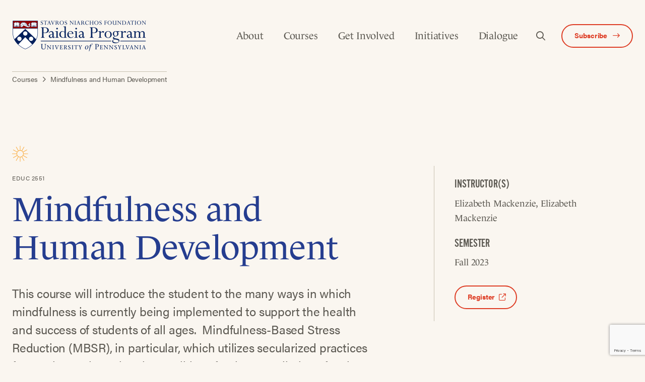

--- FILE ---
content_type: text/html; charset=UTF-8
request_url: https://snfpaideia.upenn.edu/course/fall/2023/mindfulness-and-human-development-5/
body_size: 16459
content:
<!doctype html>
<html lang="en-US" class="wf-loading">
  <head>
    <meta charset="utf-8">
    <meta http-equiv="x-ua-compatible" content="ie=edge">
    <meta name="viewport" content="width=device-width, initial-scale=1, shrink-to-fit=no">
            <!-- Google Tag Manager -->
        <script>
            (function(w, d, s, l, i) {
                w[l] = w[l] || [];
                w[l].push({
                    'gtm.start': new Date().getTime(),
                    event: 'gtm.js'
                });
                var f = d.getElementsByTagName(s)[0],
                    j = d.createElement(s),
                    dl = l != 'dataLayer' ? '&l=' + l : '';
                j.async = true;
                j.src =
                    'https://www.googletagmanager.com/gtm.js?id=' + i + dl;
                f.parentNode.insertBefore(j, f);
            })(window, document, 'script', 'dataLayer', 'UA-164503566-1');
        </script>
        <!-- End Google Tag Manager -->
        <meta name='robots' content='index, follow, max-image-preview:large, max-snippet:-1, max-video-preview:-1' />

	<!-- This site is optimized with the Yoast SEO plugin v26.6 - https://yoast.com/wordpress/plugins/seo/ -->
	<title>Mindfulness and Human Development - SNF Paideia Program at the University of Pennsylvania</title>
	<link rel="canonical" href="https://snfpaideia.upenn.edu/course/fall/2023/mindfulness-and-human-development-5/" />
	<meta property="og:locale" content="en_US" />
	<meta property="og:type" content="article" />
	<meta property="og:title" content="Mindfulness and Human Development - SNF Paideia Program at the University of Pennsylvania" />
	<meta property="og:url" content="https://snfpaideia.upenn.edu/course/fall/2023/mindfulness-and-human-development-5/" />
	<meta property="og:site_name" content="SNF Paideia Program at the University of Pennsylvania" />
	<meta property="article:modified_time" content="2023-03-06T15:23:10+00:00" />
	<meta name="twitter:card" content="summary_large_image" />
	<script type="application/ld+json" class="yoast-schema-graph">{"@context":"https://schema.org","@graph":[{"@type":"WebPage","@id":"https://snfpaideia.upenn.edu/course/fall/2023/mindfulness-and-human-development-5/","url":"https://snfpaideia.upenn.edu/course/fall/2023/mindfulness-and-human-development-5/","name":"Mindfulness and Human Development - SNF Paideia Program at the University of Pennsylvania","isPartOf":{"@id":"https://snfpaideia.upenn.edu/#website"},"datePublished":"2023-02-08T18:41:35+00:00","dateModified":"2023-03-06T15:23:10+00:00","breadcrumb":{"@id":"https://snfpaideia.upenn.edu/course/fall/2023/mindfulness-and-human-development-5/#breadcrumb"},"inLanguage":"en-US","potentialAction":[{"@type":"ReadAction","target":["https://snfpaideia.upenn.edu/course/fall/2023/mindfulness-and-human-development-5/"]}]},{"@type":"BreadcrumbList","@id":"https://snfpaideia.upenn.edu/course/fall/2023/mindfulness-and-human-development-5/#breadcrumb","itemListElement":[{"@type":"ListItem","position":1,"name":"Home","item":"https://snfpaideia.upenn.edu/"},{"@type":"ListItem","position":2,"name":"Mindfulness and Human Development"}]},{"@type":"WebSite","@id":"https://snfpaideia.upenn.edu/#website","url":"https://snfpaideia.upenn.edu/","name":"SNF Paideia Program at the University of Pennsylvania","description":"Educating the whole person for a more civil and ethical world.","publisher":{"@id":"https://snfpaideia.upenn.edu/#organization"},"potentialAction":[{"@type":"SearchAction","target":{"@type":"EntryPoint","urlTemplate":"https://snfpaideia.upenn.edu/search/{search_term_string}"},"query-input":{"@type":"PropertyValueSpecification","valueRequired":true,"valueName":"search_term_string"}}],"inLanguage":"en-US"},{"@type":"Organization","@id":"https://snfpaideia.upenn.edu/#organization","name":"SNF Paideia Program at the University of Pennsylvania","url":"https://snfpaideia.upenn.edu/","logo":{"@type":"ImageObject","inLanguage":"en-US","@id":"https://snfpaideia.upenn.edu/#/schema/logo/image/","url":"/wp-content/uploads/2023/11/SNF-Paideia-logo-RGB-reverse.png","contentUrl":"/wp-content/uploads/2023/11/SNF-Paideia-logo-RGB-reverse.png","width":6734,"height":1573,"caption":"SNF Paideia Program at the University of Pennsylvania"},"image":{"@id":"https://snfpaideia.upenn.edu/#/schema/logo/image/"}}]}</script>
	<!-- / Yoast SEO plugin. -->


<link rel='dns-prefetch' href='//www.google.com' />
<link rel='dns-prefetch' href='//kit.fontawesome.com' />
<style id='wp-img-auto-sizes-contain-inline-css' type='text/css'>
img:is([sizes=auto i],[sizes^="auto," i]){contain-intrinsic-size:3000px 1500px}
/*# sourceURL=wp-img-auto-sizes-contain-inline-css */
</style>
<style id='wp-block-library-inline-css' type='text/css'>
:root{--wp-block-synced-color:#7a00df;--wp-block-synced-color--rgb:122,0,223;--wp-bound-block-color:var(--wp-block-synced-color);--wp-editor-canvas-background:#ddd;--wp-admin-theme-color:#007cba;--wp-admin-theme-color--rgb:0,124,186;--wp-admin-theme-color-darker-10:#006ba1;--wp-admin-theme-color-darker-10--rgb:0,107,160.5;--wp-admin-theme-color-darker-20:#005a87;--wp-admin-theme-color-darker-20--rgb:0,90,135;--wp-admin-border-width-focus:2px}@media (min-resolution:192dpi){:root{--wp-admin-border-width-focus:1.5px}}.wp-element-button{cursor:pointer}:root .has-very-light-gray-background-color{background-color:#eee}:root .has-very-dark-gray-background-color{background-color:#313131}:root .has-very-light-gray-color{color:#eee}:root .has-very-dark-gray-color{color:#313131}:root .has-vivid-green-cyan-to-vivid-cyan-blue-gradient-background{background:linear-gradient(135deg,#00d084,#0693e3)}:root .has-purple-crush-gradient-background{background:linear-gradient(135deg,#34e2e4,#4721fb 50%,#ab1dfe)}:root .has-hazy-dawn-gradient-background{background:linear-gradient(135deg,#faaca8,#dad0ec)}:root .has-subdued-olive-gradient-background{background:linear-gradient(135deg,#fafae1,#67a671)}:root .has-atomic-cream-gradient-background{background:linear-gradient(135deg,#fdd79a,#004a59)}:root .has-nightshade-gradient-background{background:linear-gradient(135deg,#330968,#31cdcf)}:root .has-midnight-gradient-background{background:linear-gradient(135deg,#020381,#2874fc)}:root{--wp--preset--font-size--normal:16px;--wp--preset--font-size--huge:42px}.has-regular-font-size{font-size:1em}.has-larger-font-size{font-size:2.625em}.has-normal-font-size{font-size:var(--wp--preset--font-size--normal)}.has-huge-font-size{font-size:var(--wp--preset--font-size--huge)}.has-text-align-center{text-align:center}.has-text-align-left{text-align:left}.has-text-align-right{text-align:right}.has-fit-text{white-space:nowrap!important}#end-resizable-editor-section{display:none}.aligncenter{clear:both}.items-justified-left{justify-content:flex-start}.items-justified-center{justify-content:center}.items-justified-right{justify-content:flex-end}.items-justified-space-between{justify-content:space-between}.screen-reader-text{border:0;clip-path:inset(50%);height:1px;margin:-1px;overflow:hidden;padding:0;position:absolute;width:1px;word-wrap:normal!important}.screen-reader-text:focus{background-color:#ddd;clip-path:none;color:#444;display:block;font-size:1em;height:auto;left:5px;line-height:normal;padding:15px 23px 14px;text-decoration:none;top:5px;width:auto;z-index:100000}html :where(.has-border-color){border-style:solid}html :where([style*=border-top-color]){border-top-style:solid}html :where([style*=border-right-color]){border-right-style:solid}html :where([style*=border-bottom-color]){border-bottom-style:solid}html :where([style*=border-left-color]){border-left-style:solid}html :where([style*=border-width]){border-style:solid}html :where([style*=border-top-width]){border-top-style:solid}html :where([style*=border-right-width]){border-right-style:solid}html :where([style*=border-bottom-width]){border-bottom-style:solid}html :where([style*=border-left-width]){border-left-style:solid}html :where(img[class*=wp-image-]){height:auto;max-width:100%}:where(figure){margin:0 0 1em}html :where(.is-position-sticky){--wp-admin--admin-bar--position-offset:var(--wp-admin--admin-bar--height,0px)}@media screen and (max-width:600px){html :where(.is-position-sticky){--wp-admin--admin-bar--position-offset:0px}}
/*# sourceURL=/wp-includes/css/dist/block-library/common.min.css */
</style>
<style id='classic-theme-styles-inline-css' type='text/css'>
/*! This file is auto-generated */
.wp-block-button__link{color:#fff;background-color:#32373c;border-radius:9999px;box-shadow:none;text-decoration:none;padding:calc(.667em + 2px) calc(1.333em + 2px);font-size:1.125em}.wp-block-file__button{background:#32373c;color:#fff;text-decoration:none}
/*# sourceURL=/wp-includes/css/classic-themes.min.css */
</style>
<link rel="stylesheet" href="/wp-content/themes/snfpaideia/dist/styles/main_1706961d555e5c14b993.css">
<script type="text/javascript" src="/wp-includes/js/jquery/jquery.min.js?ver=3.7.1" id="jquery-core-js"></script>
<script type="text/javascript" src="/wp-includes/js/jquery/jquery-migrate.min.js?ver=3.4.1" id="jquery-migrate-js"></script>
		<style type="text/css" id="wp-custom-css">
			body.events .c-page-banner__curve.u-bg-white {
	color: white !important;
	background: transparent !important;
}

.gfield_label_before_complex {
  font-family: alternate-gothic-no-2-d,sans-serif;
  font-weight: 400;
  line-height: 1;
  text-transform: uppercase;
  font-size: 2.4rem;
}
	
fieldset.gfield {
	border: none;
}

.gform_required_legend {
	font-size: 1.5rem;
	font-style: italic;
	color: #de3d25;
}

.cms ul, .cms ol {
	margin-left:2rem;
}

.cms ul, .cms ol {
	margin-bottom:0;
}

.cms ul li {
	padding-bottom:0;
	list-style-type:disc;
	font-style:normal;
}

.cms ul ol {
	padding-bottom:0;
	font-style:normal;
}

.cms li li{
	padding-bottom:0;
	list-style-type:circle;
}

.cms ul li:before {
	content:none;
}

 .c-sticky-sidebar.is-stuck {
    position: static;
}		</style>
		</head>
  <body class="wp-singular course-template-default single single-course postid-4984 wp-theme-snfpaideiaresources mindfulness-and-human-development-5 no-banner app-data index-data singular-data single-data single-course-data single-course-mindfulness-and-human-development-5-data">
          <!-- Google Tag Manager (noscript) -->
      <noscript>
        <iframe src="https://www.googletagmanager.com/ns.html?id=UA-164503566-1" height="0" width="0" style="display:none;visibility:hidden"></iframe>
      </noscript>
      <!-- End Google Tag Manager (noscript) -->
            <div id="app">
            <nav class="c-mobile-nav">
  <div class="c-mobile-nav__scrollWrap">
    <div class="c-mobile-nav__topWrap o-container">
        <a href="https://snfpaideia.upenn.edu/" class="c-mobile-nav__logoLink u-my-5">
          <img src="/wp-content/uploads/2020/07/paideia-logo-white.png" alt="Paideia Program Logo"
            class="c-mobile-nav__logo">
        </a>
        <button class="c-mobile-nav__mobileNavToggle u-button-reset" data-toggle="mobileNav">
          <i class="fal fa-times u-text-white"></i>
        </button>
    </div>

    <div class="c-mobile-nav__menuWrap">
      <div class="o-container">
                  <ul id="menu-primary-navigation" class="c-mobile-nav__menu"><li class="menu-item menu-item-has-children menu-about"><a href="https://snfpaideia.upenn.edu/about/">About</a>
<ul class="sub-menu">
	<li class="menu-item menu-overview"><a href="https://snfpaideia.upenn.edu/about/">Overview</a></li>
	<li class="menu-item menu-our-program"><a href="https://snfpaideia.upenn.edu/about/the-program/">Our Program</a></li>
	<li class="menu-item menu-our-people"><a href="https://snfpaideia.upenn.edu/about/our-people/">Our People</a></li>
	<li class="menu-item menu-our-partners"><a href="https://snfpaideia.upenn.edu/about/our-partners/">Our Partners</a></li>
	<li class="menu-item menu-our-funder"><a href="https://snfpaideia.upenn.edu/about/our-funder/">Our Funder</a></li>
</ul>
</li>
<li class="menu-item menu-item-has-children menu-courses"><a href="https://snfpaideia.upenn.edu/courses/">Courses</a>
<ul class="sub-menu">
	<li class="menu-item menu-spring-2026-courses"><a href="https://snfpaideia.upenn.edu/courses/">Spring 2026 Courses</a></li>
	<li class="menu-item menu-propose-a-course"><a href="https://snfpaideia.upenn.edu/courses/proposal/">Propose a Course</a></li>
	<li class="menu-item menu-course-extension-grant"><a href="https://snfpaideia.upenn.edu/small-grant-program/">Course Extension Grant</a></li>
</ul>
</li>
<li class="menu-item menu-item-has-children menu-get-involved"><a href="https://snfpaideia.upenn.edu/fellowships/">Get Involved</a>
<ul class="sub-menu">
	<li class="menu-item menu-undergraduate-fellowship"><a href="https://snfpaideia.upenn.edu/fellowships/fellowship-information/">Undergraduate Fellowship</a></li>
	<li class="menu-item menu-graduate-fellowship"><a href="https://snfpaideia.upenn.edu/fellowships/graduate-fellowship/">Graduate Fellowship</a></li>
	<li class="menu-item menu-snf-paideia-ambassador-program"><a href="https://snfpaideia.upenn.edu/snf-paideia-ambassador-program-2/">SNF Paideia Ambassador Program</a></li>
	<li class="menu-item menu-alumni"><a href="https://snfpaideia.upenn.edu/alumni/">Alumni</a></li>
	<li class="menu-item menu-our-fellows"><a href="https://snfpaideia.upenn.edu/fellowships/our-fellows/">Our Fellows</a></li>
</ul>
</li>
<li class="menu-item menu-item-has-children menu-initiatives"><a href="https://snfpaideia.upenn.edu/initiatives/">Initiatives</a>
<ul class="sub-menu">
	<li class="menu-item menu-political-empathy-lab-pel"><a href="https://snfpaideia.upenn.edu/initiatives/political-empathy-lab/">Political Empathy Lab (PEL)</a></li>
	<li class="menu-item menu-red-blue-exchange"><a href="https://snfpaideia.upenn.edu/initiatives/red-and-blue-exchange/">Red &#038; Blue Exchange</a></li>
	<li class="menu-item menu-public-interest-technology-university-network"><a href="https://snfpaideia.upenn.edu/initiatives/public-interest-technology-university-network/">Public Interest Technology University Network</a></li>
</ul>
</li>
<li class="menu-item menu-item-has-children menu-dialogue"><a href="https://snfpaideia.upenn.edu/engage/">Dialogue</a>
<ul class="sub-menu">
	<li class="menu-item menu-dialogue-resources"><a href="https://snfpaideia.upenn.edu/engage/snf-paideia-resources/">Dialogue Resources</a></li>
	<li class="menu-item menu-dialogic"><a href="https://snfpaideia.upenn.edu/dialogic/">DiaLogic</a></li>
</ul>
</li>
</ul>
              </div>
    </div>

    <div class="c-mobile-nav__searchWrap u-my-6">
      <div class="o-container">
        <form role="search" method="get" class="c-search-form u-w-full" action="https://snfpaideia.upenn.edu/">
  <div class="u-flex u-relative u-align-center">
    <label class="u-w-full">
      <span class="screen-reader-text">Search for:</span>
      <input type="search" class="o-input u-mb-0" placeholder="Search..." value="" name="s" />
    </label>
    <button type="submit" class="c-search-form__submit u-absolute u-pin-r u-pin-t u-h-full u-button-reset u-mr-1 u-text-18" aria-label="Search submit">
      <i class="far fa-search"></i>
    </button>
  </div>
</form>

      </div>
    </div>

    <div class="u-flex">
      <a href="#subscribe" class="c-mobile-nav__btn o-button -white u-mx-auto">Get Updates</a>
    </div>

  </div>
</nav>
      <header class="c-header">
    <div class="o-container u-flex u-justify-between u-align-center">
        <a href="https://snfpaideia.upenn.edu/" class="c-header__logoLink u-my-5">
                            <img src="/wp-content/uploads/2020/07/paideia-logo-color.png" alt=""
                    class="c-header__logo">
                    </a>
        <nav class="c-main-nav">
            <div class="c-main-nav__container">
                                    <ul id="menu-primary-navigation-1" class="c-main-nav__menu"><li class="menu-item menu-item-has-children menu-about"><a href="https://snfpaideia.upenn.edu/about/">About</a>
<ul class="sub-menu">
	<li class="menu-item menu-overview"><a href="https://snfpaideia.upenn.edu/about/">Overview</a></li>
	<li class="menu-item menu-our-program"><a href="https://snfpaideia.upenn.edu/about/the-program/">Our Program</a></li>
	<li class="menu-item menu-our-people"><a href="https://snfpaideia.upenn.edu/about/our-people/">Our People</a></li>
	<li class="menu-item menu-our-partners"><a href="https://snfpaideia.upenn.edu/about/our-partners/">Our Partners</a></li>
	<li class="menu-item menu-our-funder"><a href="https://snfpaideia.upenn.edu/about/our-funder/">Our Funder</a></li>
</ul>
</li>
<li class="menu-item menu-item-has-children menu-courses"><a href="https://snfpaideia.upenn.edu/courses/">Courses</a>
<ul class="sub-menu">
	<li class="menu-item menu-spring-2026-courses"><a href="https://snfpaideia.upenn.edu/courses/">Spring 2026 Courses</a></li>
	<li class="menu-item menu-propose-a-course"><a href="https://snfpaideia.upenn.edu/courses/proposal/">Propose a Course</a></li>
	<li class="menu-item menu-course-extension-grant"><a href="https://snfpaideia.upenn.edu/small-grant-program/">Course Extension Grant</a></li>
</ul>
</li>
<li class="menu-item menu-item-has-children menu-get-involved"><a href="https://snfpaideia.upenn.edu/fellowships/">Get Involved</a>
<ul class="sub-menu">
	<li class="menu-item menu-undergraduate-fellowship"><a href="https://snfpaideia.upenn.edu/fellowships/fellowship-information/">Undergraduate Fellowship</a></li>
	<li class="menu-item menu-graduate-fellowship"><a href="https://snfpaideia.upenn.edu/fellowships/graduate-fellowship/">Graduate Fellowship</a></li>
	<li class="menu-item menu-snf-paideia-ambassador-program"><a href="https://snfpaideia.upenn.edu/snf-paideia-ambassador-program-2/">SNF Paideia Ambassador Program</a></li>
	<li class="menu-item menu-alumni"><a href="https://snfpaideia.upenn.edu/alumni/">Alumni</a></li>
	<li class="menu-item menu-our-fellows"><a href="https://snfpaideia.upenn.edu/fellowships/our-fellows/">Our Fellows</a></li>
</ul>
</li>
<li class="menu-item menu-item-has-children menu-initiatives"><a href="https://snfpaideia.upenn.edu/initiatives/">Initiatives</a>
<ul class="sub-menu">
	<li class="menu-item menu-political-empathy-lab-pel"><a href="https://snfpaideia.upenn.edu/initiatives/political-empathy-lab/">Political Empathy Lab (PEL)</a></li>
	<li class="menu-item menu-red-blue-exchange"><a href="https://snfpaideia.upenn.edu/initiatives/red-and-blue-exchange/">Red &#038; Blue Exchange</a></li>
	<li class="menu-item menu-public-interest-technology-university-network"><a href="https://snfpaideia.upenn.edu/initiatives/public-interest-technology-university-network/">Public Interest Technology University Network</a></li>
</ul>
</li>
<li class="menu-item menu-item-has-children menu-dialogue"><a href="https://snfpaideia.upenn.edu/engage/">Dialogue</a>
<ul class="sub-menu">
	<li class="menu-item menu-dialogue-resources"><a href="https://snfpaideia.upenn.edu/engage/snf-paideia-resources/">Dialogue Resources</a></li>
	<li class="menu-item menu-dialogic"><a href="https://snfpaideia.upenn.edu/dialogic/">DiaLogic</a></li>
</ul>
</li>
</ul>
                                <button class="c-header__searchOpen u-button-reset u-text-18 u-mx-2" aria-label="Open Search">
                    <i class="far fa-search"></i>
                </button>
                                                    <a href="https://snfpaideia.upenn.edu/subscribe/" class="c-main-nav__btn o-button -white u-my-auto"
                        target=""
                        rel="">
                        <span>Subscribe</span>
                        <i class="far fa-long-arrow-right u-ml-1"></i>
                    </a>
                            </div>
            <button class="c-header__mobileNavToggle" aria-label="Open Navigation Menu" data-toggle="mobileNav">
                <i class="far fa-bars"></i>
            </button>
        </nav>
        <div class="c-header__searchWrap u-w-full is-hidden">
            <form role="search" method="get" class="c-search-form u-w-full" action="https://snfpaideia.upenn.edu/">
  <div class="u-flex u-relative u-align-center">
    <label class="u-w-full">
      <span class="screen-reader-text">Search for:</span>
      <input type="search" class="o-input u-mb-0" placeholder="Search..." value="" name="s" />
    </label>
    <button type="submit" class="c-search-form__submit u-absolute u-pin-r u-pin-t u-h-full u-button-reset u-mr-1 u-text-18" aria-label="Search submit">
      <i class="far fa-search"></i>
    </button>
  </div>
</form>

            <button class="c-header__searchClose" aria-label="Close Search">
                <i class="far fa-times"></i>
            </button>
        </div>
    </div>
    <div class="o-container">
            <div class="o-breadcrumbs">
                <span property="itemListElement" typeof="ListItem"><a property="item" typeof="WebPage" title="Go to Courses." href="https://snfpaideia.upenn.edu/courses/" class="course-root post post-course" ><span property="name">Courses</span></a><meta property="position" content="1"></span><i class="far fa-angle-right"></i><span property="itemListElement" typeof="ListItem"><span property="name" class="post post-course current-item">Mindfulness and Human Development</span><meta property="url" content="https://snfpaideia.upenn.edu/course/fall/2023/mindfulness-and-human-development-5/"><meta property="position" content="2"></span>            </div>
        </div>
    </header>
      <div class="wrap container" role="document">
        <div class="content">
          <main class="main">
                   <article data-aos="fade" class="c-article post-4984 course type-course status-publish hentry course_semester-fall course_year-65 pillar-wellness">
    <header class="c-article__header o-section">
        <div class="o-container">
            <div class="o-layout -gutters">
                <div class="o-layout__item u-7/12@from-medium">
                                        <div class="c-article__pillars u-flex u-mb-3">
                                                    <div class="c-article__pillarIcon u-mr-1">
                                <svg xmlns="http://www.w3.org/2000/svg" xmlns:xlink="http://www.w3.org/1999/xlink" width="32" height="32" viewBox="0 0 32 32">
  <defs>
    <polygon id="wellness-a" points="0 0 31.817 0 31.817 31.817 0 31.817"/>
  </defs>
  <g fill="none" fill-rule="evenodd">
    <mask id="wellness-b" fill="#fff">
      <use xlink:href="#wellness-a"/>
    </mask>
    <path fill="#FAAD42" d="M22.0148594,19.4793188 C22.0291168,19.4549228 22.0427406,19.4305267 22.056998,19.4061307 C22.0427406,19.4305267 22.0291168,19.4549228 22.0148594,19.4793188 L22.0148594,19.4793188 Z M15.9085624,21.9404673 C12.5824634,21.9404673 9.87672079,19.2344079 9.87672079,15.9083089 C9.87672079,12.5825267 12.5824634,9.87646733 15.9085624,9.87646733 C19.2346614,9.87646733 21.940404,12.5825267 21.940404,15.9083089 C21.940404,19.2344079 19.2346614,21.9404673 15.9085624,21.9404673 L15.9085624,21.9404673 Z M19.4063842,22.0564277 C19.4307802,22.0424871 19.4551762,22.0285465 19.4792554,22.0146059 C19.4551762,22.0288634 19.4307802,22.0424871 19.4063842,22.0564277 L19.4063842,22.0564277 Z M12.3378693,22.0146059 C12.3619485,22.0288634 12.3863446,22.042804 12.4110574,22.0567446 C12.3863446,22.0424871 12.3619485,22.0288634 12.3378693,22.0146059 L12.3378693,22.0146059 Z M9.76044356,19.4064475 C9.77406733,19.4308436 9.78800792,19.4549228 9.80226535,19.4793188 C9.78800792,19.4549228 9.77438416,19.4308436 9.76044356,19.4064475 L9.76044356,19.4064475 Z M9.80226535,12.3376158 C9.78800792,12.3620119 9.77406733,12.3864079 9.76012673,12.4104871 C9.77406733,12.3864079 9.78800792,12.3620119 9.80226535,12.3376158 L9.80226535,12.3376158 Z M12.4110574,9.7601901 C12.3863446,9.77413069 12.3619485,9.78807129 12.3375525,9.80264554 C12.3619485,9.78807129 12.3863446,9.77413069 12.4110574,9.7601901 L12.4110574,9.7601901 Z M19.4792554,9.80232871 C19.4551762,9.78838812 19.4307802,9.77444752 19.406701,9.76050693 C19.4307802,9.77444752 19.4551762,9.78838812 19.4792554,9.80232871 L19.4792554,9.80232871 Z M22.0573149,12.4117545 C22.0430574,12.3867248 22.0288,12.361695 22.0142257,12.3369822 C22.0291168,12.361695 22.0430574,12.3867248 22.0573149,12.4117545 L22.0573149,12.4117545 Z M31.816998,16.4307644 L31.816998,15.3861703 L22.9640871,15.3861703 C22.8972356,14.4765465 22.6599287,13.6138139 22.2806812,12.8315564 C22.280998,12.8321901 22.280998,12.8325069 22.2813149,12.8325069 L29.9470574,8.40668515 L29.4249188,7.50181386 L21.7569584,11.9285861 C21.7569584,11.928903 21.7572752,11.928903 21.7572752,11.928903 C21.2563644,11.1954376 20.6217505,10.5608238 19.8879683,10.0602297 L19.8882851,10.0602297 L24.3153743,2.39258614 L23.410503,1.86981386 L18.9846812,9.5361901 C18.2024238,9.15694257 17.3400079,8.91963564 16.4310178,8.85310099 L16.4310178,-0.000126732673 L15.3857901,-0.000126732673 L15.3857901,8.85310099 C14.4768,8.91963564 13.6140673,9.15694257 12.8324436,9.5361901 C12.8324436,9.5361901 12.8324436,9.5361901 12.8327604,9.53587327 L8.40662178,1.86981386 L7.5017505,2.39258614 L11.9288396,10.0602297 C11.1956911,10.5608238 10.5610772,11.1954376 10.0604832,11.9285861 L2.39220594,7.50181386 L1.87006733,8.40668515 L9.5358099,12.8325069 C9.5358099,12.8325069 9.53612673,12.8325069 9.53612673,12.8321901 C9.15719604,13.6144475 8.91988911,14.4768634 8.85303762,15.3861703 L0.000126732673,15.3861703 L0.000126732673,16.4307644 L8.85303762,16.4307644 C8.91988911,17.3400713 9.15687921,18.2024871 9.5358099,18.9844277 L1.87006733,23.4102495 L2.39220594,24.3154376 L10.0604832,19.8883485 C10.5610772,20.621497 11.1956911,21.2561109 11.9288396,21.756705 L11.9288396,21.756705 L7.5017505,29.4246653 L8.40662178,29.9471208 L12.8327604,22.2810614 C13.6143842,22.6599921 14.4771168,22.897299 15.3857901,22.9638337 L15.3857901,31.8170614 L16.4310178,31.8170614 L16.4310178,22.9638337 C17.3400079,22.897299 18.2024238,22.6599921 18.9846812,22.2807446 L23.410503,29.9471208 L24.3153743,29.4246653 L19.8882851,21.756705 C20.6217505,21.2561109 21.2560475,20.6211802 21.7572752,19.8880317 C21.7569584,19.8880317 21.7569584,19.8883485 21.7569584,19.8883485 L29.4249188,24.3154376 L29.9470574,23.4102495 L22.280998,18.9844277 C22.6602455,18.2024871 22.8972356,17.3400713 22.9640871,16.4307644 L31.816998,16.4307644 Z" mask="url(#wellness-b)"/>
  </g>
</svg>

                            </div>
                                            </div>
                    <span class="eyebrow-text u-mb-2">EDUC 2551</span>
                    <h1 class="c-article__title u-mt-0">Mindfulness and Human Development</h1>
                    <div class="c-article__intro intro-text">
                        <p>This course will introduce the student to the many ways in which mindfulness is currently being implemented to support the health and success of students of all ages.  Mindfulness-Based Stress Reduction (MBSR), in particular, which utilizes secularized practices from Asian and South Asian traditions for the remediation of various health concerns, has revolutionized behavioral medicine, and the scientific evaluation of MBSR has shed new light on the bio-mechanical pathways linking mind and body.</p>

                    </div>
                </div>
                <div class="o-layout__item u-3/12@from-medium u-push-1/12@from-medium">
                    <div class="c-article__meta">
                        <h5 class="u-text-body u-mt-0">Instructor(s)</h5>
  <ul class="c-course-card__instructorList u-mb-0">
                        <li class="c-course-card__instructorListItem u-font-serif">Elizabeth  Mackenzie</li>
                            <li class="c-course-card__instructorListItem u-font-serif">Elizabeth  Mackenzie</li>
        </ul>
<h5 class="u-text-body">Semester</h5>
<p class="u-font-serif u-mb-0">Fall 2023</p>
  <a href="https://courses.upenn.edu/" class="o-button -external u-mt-4" target="_blank" rel="noreferrer noopener">Register</a>
                    </div>
                </div>
            </div>
        </div>
    </header>
    <div class="c-article__content u-bg-white o-section">
        <div class="o-container" data-aos="fade">
            <div class="o-layout">
                <div class="o-layout__item u-6/12@from-medium u-push-1/12@from-medium">
                    <div class="c-article__body cms">
                        <h6>Thursday, 3:30 PM &#8211; 6:29 PM</h6>
<p>This course will:</p>
<ol>
<li>explore fundamental principles underlying mindfulness,</li>
<li>the scientific data on its effects, and</li>
<li>the ways in which mindfulness is being applied to educational settings.</li>
</ol>
<p>&nbsp;</p>
<p>Through readings and class discussions, it is intended that students will acquire a deep appreciation for how the contemporary exploration of mindfulness is changing the way we understand the human mind, the interface between mind and body, and the tools at our disposal to promote well-being as well as to address dysfunction. Attendance is mandatory and keeping up with readings is important.  Although I will present you with a lot of information for which you are responsible, I encourage you to find answers to your own questions. The experience of the search for answers transmutes into new knowledge. My goal is to guide you in a journey of discovery and to help you think for yourselves. Some of this experience will transpire in class discussions, so be sure to be here and be prepared.  We will have the opportunity to practice mindfulness and learn mindfulness-based skills that you can practice on your own.</p>
<p><a class="o-button -arrow-right" href="https://snfpaideia.upenn.edu/wp-content/uploads/2021/03/Syllabus-EDUC-251-2021.pdf" target="_blank" rel="noopener">Working Syllabus</a></p>
<p>&nbsp;</p>

                    </div>
                </div>
                <div class="o-layout__item u-4/12@from-medium u-ml-auto">
                    <div class="c-article__relatedContent">
                                                                            <h5 class="u-mt-0 u-mb-2">Related Content</h5>
                                                        <ul class="u-list-reset u-mt-1">
                                                                                                        <li class="u-font-serif u-border-solid u-border-t u-border-gray u-py-2">
                                        <div class="eyebrow-text u-mb-1">Blog</div>
                                        <h6 class="u-my-0">
                                            <a href="https://snfpaideia.upenn.edu/communities-of-practice-at-penn-wellness/" class="u-text-blue u-decoration-none">
                                                                                                    Communities of Practice at Penn: Wellness
                                                                                            </a>
                                        </h6>
                                    </li>
                                                                                                        <li class="u-font-serif u-border-solid u-border-t u-border-gray u-py-2">
                                        <div class="eyebrow-text u-mb-1">People</div>
                                        <h6 class="u-my-0">
                                            <a href="https://snfpaideia.upenn.edu/people/elizabeth-mackenzie/" class="u-text-blue u-decoration-none">
                                                                                                    Elizabeth
                                                    
                                                    Mackenzie
                                                                                            </a>
                                        </h6>
                                    </li>
                                                            </ul>
                                                                        </div>
                </div>
            </div>
        </div>
    </div>
</article>
          <section class="o-section u-bg-light-gray">
        <div class="o-container" data-aos="fade">
            <h3 class="heading-5 u-text-center u-text-body u-mb-4">Other Courses of Interest</h3>
            <div class="o-layout -gutters@2x">
                                                                            <div class="o-layout__item u-1/2@from-small">
                        <div class="c-course-card">
                                                            <div class="c-course-card__pillars">
                                                                            <div class="c-course-card__pillarIcon">
                                            <svg xmlns="http://www.w3.org/2000/svg" xmlns:xlink="http://www.w3.org/1999/xlink" width="32" height="32" viewBox="0 0 32 32">
  <defs>
    <polygon id="wellness-a" points="0 0 31.817 0 31.817 31.817 0 31.817"/>
  </defs>
  <g fill="none" fill-rule="evenodd">
    <mask id="wellness-b" fill="#fff">
      <use xlink:href="#wellness-a"/>
    </mask>
    <path fill="#FAAD42" d="M22.0148594,19.4793188 C22.0291168,19.4549228 22.0427406,19.4305267 22.056998,19.4061307 C22.0427406,19.4305267 22.0291168,19.4549228 22.0148594,19.4793188 L22.0148594,19.4793188 Z M15.9085624,21.9404673 C12.5824634,21.9404673 9.87672079,19.2344079 9.87672079,15.9083089 C9.87672079,12.5825267 12.5824634,9.87646733 15.9085624,9.87646733 C19.2346614,9.87646733 21.940404,12.5825267 21.940404,15.9083089 C21.940404,19.2344079 19.2346614,21.9404673 15.9085624,21.9404673 L15.9085624,21.9404673 Z M19.4063842,22.0564277 C19.4307802,22.0424871 19.4551762,22.0285465 19.4792554,22.0146059 C19.4551762,22.0288634 19.4307802,22.0424871 19.4063842,22.0564277 L19.4063842,22.0564277 Z M12.3378693,22.0146059 C12.3619485,22.0288634 12.3863446,22.042804 12.4110574,22.0567446 C12.3863446,22.0424871 12.3619485,22.0288634 12.3378693,22.0146059 L12.3378693,22.0146059 Z M9.76044356,19.4064475 C9.77406733,19.4308436 9.78800792,19.4549228 9.80226535,19.4793188 C9.78800792,19.4549228 9.77438416,19.4308436 9.76044356,19.4064475 L9.76044356,19.4064475 Z M9.80226535,12.3376158 C9.78800792,12.3620119 9.77406733,12.3864079 9.76012673,12.4104871 C9.77406733,12.3864079 9.78800792,12.3620119 9.80226535,12.3376158 L9.80226535,12.3376158 Z M12.4110574,9.7601901 C12.3863446,9.77413069 12.3619485,9.78807129 12.3375525,9.80264554 C12.3619485,9.78807129 12.3863446,9.77413069 12.4110574,9.7601901 L12.4110574,9.7601901 Z M19.4792554,9.80232871 C19.4551762,9.78838812 19.4307802,9.77444752 19.406701,9.76050693 C19.4307802,9.77444752 19.4551762,9.78838812 19.4792554,9.80232871 L19.4792554,9.80232871 Z M22.0573149,12.4117545 C22.0430574,12.3867248 22.0288,12.361695 22.0142257,12.3369822 C22.0291168,12.361695 22.0430574,12.3867248 22.0573149,12.4117545 L22.0573149,12.4117545 Z M31.816998,16.4307644 L31.816998,15.3861703 L22.9640871,15.3861703 C22.8972356,14.4765465 22.6599287,13.6138139 22.2806812,12.8315564 C22.280998,12.8321901 22.280998,12.8325069 22.2813149,12.8325069 L29.9470574,8.40668515 L29.4249188,7.50181386 L21.7569584,11.9285861 C21.7569584,11.928903 21.7572752,11.928903 21.7572752,11.928903 C21.2563644,11.1954376 20.6217505,10.5608238 19.8879683,10.0602297 L19.8882851,10.0602297 L24.3153743,2.39258614 L23.410503,1.86981386 L18.9846812,9.5361901 C18.2024238,9.15694257 17.3400079,8.91963564 16.4310178,8.85310099 L16.4310178,-0.000126732673 L15.3857901,-0.000126732673 L15.3857901,8.85310099 C14.4768,8.91963564 13.6140673,9.15694257 12.8324436,9.5361901 C12.8324436,9.5361901 12.8324436,9.5361901 12.8327604,9.53587327 L8.40662178,1.86981386 L7.5017505,2.39258614 L11.9288396,10.0602297 C11.1956911,10.5608238 10.5610772,11.1954376 10.0604832,11.9285861 L2.39220594,7.50181386 L1.87006733,8.40668515 L9.5358099,12.8325069 C9.5358099,12.8325069 9.53612673,12.8325069 9.53612673,12.8321901 C9.15719604,13.6144475 8.91988911,14.4768634 8.85303762,15.3861703 L0.000126732673,15.3861703 L0.000126732673,16.4307644 L8.85303762,16.4307644 C8.91988911,17.3400713 9.15687921,18.2024871 9.5358099,18.9844277 L1.87006733,23.4102495 L2.39220594,24.3154376 L10.0604832,19.8883485 C10.5610772,20.621497 11.1956911,21.2561109 11.9288396,21.756705 L11.9288396,21.756705 L7.5017505,29.4246653 L8.40662178,29.9471208 L12.8327604,22.2810614 C13.6143842,22.6599921 14.4771168,22.897299 15.3857901,22.9638337 L15.3857901,31.8170614 L16.4310178,31.8170614 L16.4310178,22.9638337 C17.3400079,22.897299 18.2024238,22.6599921 18.9846812,22.2807446 L23.410503,29.9471208 L24.3153743,29.4246653 L19.8882851,21.756705 C20.6217505,21.2561109 21.2560475,20.6211802 21.7572752,19.8880317 C21.7569584,19.8880317 21.7569584,19.8883485 21.7569584,19.8883485 L29.4249188,24.3154376 L29.9470574,23.4102495 L22.280998,18.9844277 C22.6602455,18.2024871 22.8972356,17.3400713 22.9640871,16.4307644 L31.816998,16.4307644 Z" mask="url(#wellness-b)"/>
  </g>
</svg>

                                        </div>
                                                                    </div>
                                                        <div class="eyebrow-text u-text-blue u-my-2">EDUC 2551-001</div>
                            <h3 class="heading-4 u-mt-0">
                                <a href="https://snfpaideia.upenn.edu/course/fall/2025/mindfulness-dialogue-human-development/"
                                    class="c-entry-card__titleLink">Mindfulness, Dialogue & Human Development</a>
                            </h3>
                            <div class="o-layout -gutters@2x u-mb-2">

                                <div class="o-layout__item u-1/2 u-border-solid u-border-r u-border-gray">
                                    <h3 class="u-text-dark-gray u-mt-0 mobile-text">Instructor(s)</h3>
                                                                                                                <ul class="c-course-card__instructorList u-list-reset u-mb-0">
                                                                                            <li class="c-course-card__instructorListItem u-font-serif">
                                                    Elizabeth Mackenzie</li>
                                                                                    </ul>
                                                                    </div>
                                <div class="o-layout__item u-1/2">
                                    <h3 class="u-text-dark-gray u-mt-0 mobile-text">Semester</h3>
                                                                                                            <p class="u-font-serif u-mb-0">Fall 2025</p>
                                </div>

                            </div>
                            <div class="c-course-card__body">
                                <p>This course will introduce the student to the many ways in which mindfulness is currently being implemented to support the health and success of students of all ages.  Mindfulness-Based Stress Reduction (MBSR), in particular, which utilizes secularized practices from Asian and South Asian traditions for the remediation of various health concerns, has revolutionized behavioral medicine, and the scientific evaluation of MBSR has shed new light on the bio-mechanical pathways linking mind and body.</p>

                            </div>
                            <a href="https://snfpaideia.upenn.edu/course/fall/2025/mindfulness-dialogue-human-development/" class="c-course-card__btn o-button -arrow-right">Learn
                                More</a>
                        </div>
                    </div>
                                                                            <div class="o-layout__item u-1/2@from-small">
                        <div class="c-course-card">
                                                            <div class="c-course-card__pillars">
                                                                            <div class="c-course-card__pillarIcon">
                                            <svg xmlns="http://www.w3.org/2000/svg" width="32" height="32" viewBox="0 0 32 32">
  <polygon fill="#E75B2C" fill-rule="evenodd" points="15.474 0 15.474 14.039 8.455 1.881 7.545 2.406 14.564 14.564 2.406 7.545 1.881 8.455 14.039 15.474 0 15.474 0 16.525 14.039 16.525 1.881 23.545 2.406 24.455 14.564 17.435 7.545 29.594 8.455 30.119 15.474 17.961 15.474 32 16.526 32 16.526 17.961 23.545 30.119 24.455 29.594 17.435 17.435 29.594 24.455 30.119 23.545 17.961 16.525 32 16.525 32 15.474 17.961 15.474 30.119 8.455 29.594 7.545 17.435 14.564 24.455 2.406 23.545 1.881 16.526 14.039 16.526 0"/>
</svg>

                                        </div>
                                                                            <div class="c-course-card__pillarIcon">
                                            <svg xmlns="http://www.w3.org/2000/svg" width="32" height="32" viewBox="0 0 32 32">
  <g fill="#007DA4" fill-rule="evenodd">
    <polygon points="15.386 0 15.386 5.928 14.004 5.928 15.909 7.832 17.813 5.928 16.431 5.928 16.431 0"/>
    <polygon points="14.004 25.889 15.386 25.889 15.386 31.818 16.431 31.818 16.431 25.889 17.813 25.889 15.908 23.986"/>
    <polygon points="23.985 15.909 25.889 17.813 25.889 16.432 31.817 16.432 31.817 15.386 25.889 15.386 25.889 14.004"/>
    <polygon points="5.928 15.386 0 15.386 0 16.431 5.928 16.431 5.928 17.813 7.832 15.909 5.928 14.004"/>
    <polygon points="23.6 9.27 22.903 11.87 25.504 12.568 24.813 11.371 29.947 8.407 29.425 7.502 24.291 10.466"/>
    <polygon points="8.217 22.548 8.914 19.947 6.313 19.25 7.004 20.446 1.87 23.41 2.392 24.316 7.526 21.352"/>
    <polygon points="19.947 8.914 22.548 8.218 21.351 7.527 24.315 2.393 23.411 1.871 20.446 7.004 19.25 6.313"/>
    <polygon points="11.87 22.903 9.269 23.6 10.466 24.291 7.502 29.425 8.406 29.947 11.371 24.813 12.567 25.504"/>
    <polygon points="8.407 1.87 7.502 2.393 10.466 7.527 9.269 8.218 11.87 8.914 12.568 6.313 11.371 7.004"/>
    <polygon points="22.548 23.6 19.947 22.903 19.25 25.504 20.446 24.813 23.411 29.947 24.315 29.425 21.351 24.291"/>
    <polygon points="6.313 12.568 8.914 11.87 8.217 9.27 7.527 10.466 2.392 7.502 1.87 8.407 7.004 11.371"/>
    <polygon points="25.504 19.25 22.903 19.947 23.6 22.548 24.291 21.352 29.425 24.316 29.947 23.41 24.813 20.446"/>
  </g>
</svg>

                                        </div>
                                                                            <div class="c-course-card__pillarIcon">
                                            <svg xmlns="http://www.w3.org/2000/svg" width="32" height="32" viewBox="0 0 32 32">
  <g fill="#00AE9F" fill-rule="evenodd">
    <path d="M1.75621224 12.6215184L9.20013061 14.6159673C9.26576327 14.2610286 9.35457959 13.9119673 9.47506939 13.5746612L2.03506939 11.5811918 2.40339592 10.2058449.000130612245 11.5936 1.38755918 13.9968653 1.75621224 12.6215184zM10.6968816 11.4582531C10.9287184 11.1852735 11.186351 10.9338449 11.4612898 10.6993959L6.01182041 5.25025306 7.01884082 4.24323265 4.24365714 4.24355918 4.24333061 7.01874286 5.25035102 6.01172245 10.6968816 11.4582531zM13.5760327 9.47787755C13.7445224 9.41812245 13.9133388 9.35934694 14.0886857 9.31232653 14.2643592 9.26530612 14.4400327 9.23167347 14.6163592 9.19902041L12.6215837 1.75608163 13.9972571 1.38742857 11.5939918-2.66453526e-14 10.2059102 2.40326531 11.5815837 2.03461224 13.5760327 9.47787755zM9.31232653 17.5853388C9.26530612 17.4096653 9.232 17.2339918 9.19934694 17.0583184L1.75608163 19.0527673 1.38742857 17.6770939-2.04281037e-14 20.0806857 2.40359184 21.4684408 2.03493878 20.0927673 9.47820408 18.0983184C9.41812245 17.9298286 9.35967347 17.7610122 9.31232653 17.5853388M20.2160327 10.6966204C20.4890122 10.9284571 20.7401143 11.1864163 20.9748898 11.4610286L26.4240327 6.01188571 27.4310531 7.01857959 27.4307265 4.24372245 24.6555429 4.24306939 25.6625633 5.2500898 20.2160327 10.6966204zM17.0581878 9.19980408C17.4134531 9.26543673 17.7621878 9.35425306 18.0994939 9.47474286L20.0932898 2.03474286 21.4686367 2.40339592 20.0808816.000130612245 17.6772898 1.38723265 19.0526367 1.75588571 17.0581878 9.19980408zM14.6162286 22.474351C14.2609633 22.4087184 13.9125551 22.3195755 13.575249 22.1994122L11.5814531 29.6394122 10.2057796 29.2707592 11.5938612 31.6740245 13.9971265 30.2865959 12.6217796 29.9179429 14.6162286 22.474351zM11.4583837 20.9775347C11.1854041 20.7453714 10.934302 20.4877388 10.6998531 20.2131265L5.25038367 25.6622694 4.24336327 24.655249 4.2436898 27.4304327 7.01887347 27.4307592 6.01185306 26.4240653 11.4583837 20.9775347zM31.6742531 11.5934694L29.2713143 10.2057143 29.6396408 11.5813878 22.196702 13.5755102C22.2561306 13.744 22.3149061 13.9131429 22.3619265 14.0888163 22.4089469 14.2641633 22.4429061 14.4401633 22.4752327 14.6158367L29.9181714 12.6213878 30.2868245 13.9970612 31.6742531 11.5934694zM29.918498 19.0524735L22.4745796 17.0580245C22.4089469 17.4132898 22.3198041 17.7620245 22.1996408 18.0993306L29.6396408 20.0931265 29.2709878 21.4684735 31.6742531 20.0803918 30.2868245 17.6771265 29.918498 19.0524735zM18.0986776 22.1962776C17.9301878 22.2560327 17.7613714 22.3148082 17.585698 22.3618286 17.4100245 22.408849 17.234351 22.4424816 17.058351 22.4751347L19.0528 29.9180735 17.6771265 30.2867265 20.0807184 31.6738286 21.4684735 29.2708898 20.0928 29.6392163 18.0986776 22.1962776zM20.9778286 20.215902C20.7456653 20.4885551 20.4880327 20.7399837 20.2130939 20.9744327L25.6625633 26.423902 24.6555429 27.4309224 27.4307265 27.4305959 27.4310531 24.6554122 26.4243592 25.6621061 20.9778286 20.215902z"/>
  </g>
</svg>

                                        </div>
                                                                            <div class="c-course-card__pillarIcon">
                                            <svg xmlns="http://www.w3.org/2000/svg" xmlns:xlink="http://www.w3.org/1999/xlink" width="32" height="32" viewBox="0 0 32 32">
  <defs>
    <polygon id="wellness-a" points="0 0 31.817 0 31.817 31.817 0 31.817"/>
  </defs>
  <g fill="none" fill-rule="evenodd">
    <mask id="wellness-b" fill="#fff">
      <use xlink:href="#wellness-a"/>
    </mask>
    <path fill="#FAAD42" d="M22.0148594,19.4793188 C22.0291168,19.4549228 22.0427406,19.4305267 22.056998,19.4061307 C22.0427406,19.4305267 22.0291168,19.4549228 22.0148594,19.4793188 L22.0148594,19.4793188 Z M15.9085624,21.9404673 C12.5824634,21.9404673 9.87672079,19.2344079 9.87672079,15.9083089 C9.87672079,12.5825267 12.5824634,9.87646733 15.9085624,9.87646733 C19.2346614,9.87646733 21.940404,12.5825267 21.940404,15.9083089 C21.940404,19.2344079 19.2346614,21.9404673 15.9085624,21.9404673 L15.9085624,21.9404673 Z M19.4063842,22.0564277 C19.4307802,22.0424871 19.4551762,22.0285465 19.4792554,22.0146059 C19.4551762,22.0288634 19.4307802,22.0424871 19.4063842,22.0564277 L19.4063842,22.0564277 Z M12.3378693,22.0146059 C12.3619485,22.0288634 12.3863446,22.042804 12.4110574,22.0567446 C12.3863446,22.0424871 12.3619485,22.0288634 12.3378693,22.0146059 L12.3378693,22.0146059 Z M9.76044356,19.4064475 C9.77406733,19.4308436 9.78800792,19.4549228 9.80226535,19.4793188 C9.78800792,19.4549228 9.77438416,19.4308436 9.76044356,19.4064475 L9.76044356,19.4064475 Z M9.80226535,12.3376158 C9.78800792,12.3620119 9.77406733,12.3864079 9.76012673,12.4104871 C9.77406733,12.3864079 9.78800792,12.3620119 9.80226535,12.3376158 L9.80226535,12.3376158 Z M12.4110574,9.7601901 C12.3863446,9.77413069 12.3619485,9.78807129 12.3375525,9.80264554 C12.3619485,9.78807129 12.3863446,9.77413069 12.4110574,9.7601901 L12.4110574,9.7601901 Z M19.4792554,9.80232871 C19.4551762,9.78838812 19.4307802,9.77444752 19.406701,9.76050693 C19.4307802,9.77444752 19.4551762,9.78838812 19.4792554,9.80232871 L19.4792554,9.80232871 Z M22.0573149,12.4117545 C22.0430574,12.3867248 22.0288,12.361695 22.0142257,12.3369822 C22.0291168,12.361695 22.0430574,12.3867248 22.0573149,12.4117545 L22.0573149,12.4117545 Z M31.816998,16.4307644 L31.816998,15.3861703 L22.9640871,15.3861703 C22.8972356,14.4765465 22.6599287,13.6138139 22.2806812,12.8315564 C22.280998,12.8321901 22.280998,12.8325069 22.2813149,12.8325069 L29.9470574,8.40668515 L29.4249188,7.50181386 L21.7569584,11.9285861 C21.7569584,11.928903 21.7572752,11.928903 21.7572752,11.928903 C21.2563644,11.1954376 20.6217505,10.5608238 19.8879683,10.0602297 L19.8882851,10.0602297 L24.3153743,2.39258614 L23.410503,1.86981386 L18.9846812,9.5361901 C18.2024238,9.15694257 17.3400079,8.91963564 16.4310178,8.85310099 L16.4310178,-0.000126732673 L15.3857901,-0.000126732673 L15.3857901,8.85310099 C14.4768,8.91963564 13.6140673,9.15694257 12.8324436,9.5361901 C12.8324436,9.5361901 12.8324436,9.5361901 12.8327604,9.53587327 L8.40662178,1.86981386 L7.5017505,2.39258614 L11.9288396,10.0602297 C11.1956911,10.5608238 10.5610772,11.1954376 10.0604832,11.9285861 L2.39220594,7.50181386 L1.87006733,8.40668515 L9.5358099,12.8325069 C9.5358099,12.8325069 9.53612673,12.8325069 9.53612673,12.8321901 C9.15719604,13.6144475 8.91988911,14.4768634 8.85303762,15.3861703 L0.000126732673,15.3861703 L0.000126732673,16.4307644 L8.85303762,16.4307644 C8.91988911,17.3400713 9.15687921,18.2024871 9.5358099,18.9844277 L1.87006733,23.4102495 L2.39220594,24.3154376 L10.0604832,19.8883485 C10.5610772,20.621497 11.1956911,21.2561109 11.9288396,21.756705 L11.9288396,21.756705 L7.5017505,29.4246653 L8.40662178,29.9471208 L12.8327604,22.2810614 C13.6143842,22.6599921 14.4771168,22.897299 15.3857901,22.9638337 L15.3857901,31.8170614 L16.4310178,31.8170614 L16.4310178,22.9638337 C17.3400079,22.897299 18.2024238,22.6599921 18.9846812,22.2807446 L23.410503,29.9471208 L24.3153743,29.4246653 L19.8882851,21.756705 C20.6217505,21.2561109 21.2560475,20.6211802 21.7572752,19.8880317 C21.7569584,19.8880317 21.7569584,19.8883485 21.7569584,19.8883485 L29.4249188,24.3154376 L29.9470574,23.4102495 L22.280998,18.9844277 C22.6602455,18.2024871 22.8972356,17.3400713 22.9640871,16.4307644 L31.816998,16.4307644 Z" mask="url(#wellness-b)"/>
  </g>
</svg>

                                        </div>
                                                                    </div>
                                                        <div class="eyebrow-text u-text-blue u-my-2">URBS 1400 - 301</div>
                            <h3 class="heading-4 u-mt-0">
                                <a href="https://snfpaideia.upenn.edu/course/fall/2025/inequity-and-empowerment-urban-financial-literacy-3/"
                                    class="c-entry-card__titleLink">Inequity and Empowerment: Urban Financial Literacy</a>
                            </h3>
                            <div class="o-layout -gutters@2x u-mb-2">

                                <div class="o-layout__item u-1/2 u-border-solid u-border-r u-border-gray">
                                    <h3 class="u-text-dark-gray u-mt-0 mobile-text">Instructor(s)</h3>
                                                                                                                <ul class="c-course-card__instructorList u-list-reset u-mb-0">
                                                                                            <li class="c-course-card__instructorListItem u-font-serif">
                                                    Brian Peterson</li>
                                                                                    </ul>
                                                                    </div>
                                <div class="o-layout__item u-1/2">
                                    <h3 class="u-text-dark-gray u-mt-0 mobile-text">Semester</h3>
                                                                                                            <p class="u-font-serif u-mb-0">Fall 2025</p>
                                </div>

                            </div>
                            <div class="c-course-card__body">
                                <p>This course provides students with a rich look at the historical and contemporary factors that have shaped America&#8217;s wealth gaps. By studying the economic impacts of systemic forces such as discriminatory housing, predatory lending, and unbanking, students will develop a deep financial understanding of today&#8217;s urban communities.</p>

                            </div>
                            <a href="https://snfpaideia.upenn.edu/course/fall/2025/inequity-and-empowerment-urban-financial-literacy-3/" class="c-course-card__btn o-button -arrow-right">Learn
                                More</a>
                        </div>
                    </div>
                                            </div>
        </div>
    </section>
                </main>
                  </div>
      </div>
            <footer class="c-footer u-py-8">
    <div class="o-container">
        <div class="o-layout -gutters@2x">
            <div class="o-layout__item u-w-full u-1/2@from-tiny u-3/12@from-small">
                <a href="https://snfpaideia.upenn.edu/" class="c-footer__logoLink">
                    <img src="/wp-content/uploads/2020/07/paideia-logo-white.png" alt="Paideia Program Logo"
                        class="c-footer__logo">
                </a>
                <div class="c-footer__address">
                    College Hall, G13<br />
Philadelphia, PA 19104<br />
<br />

                </div>
            </div>
            <div class="o-layout__item u-w-full u-1/2@from-tiny u-4/12@from-small u-ml-auto">

                                    <nav class="c-footer__nav">
                        <ul id="menu-footer-navigation" class="c-footer__navMenu"><li class="menu-item menu-media-center"><a href="https://snfpaideia.upenn.edu/media-center/">Media Center</a></li>
<li class="menu-item menu-faqs"><a href="https://snfpaideia.upenn.edu/faqs/">FAQs</a></li>
<li class="menu-item menu-events"><a href="https://snfpaideia.upenn.edu/engage/events/">Events</a></li>
<li class="menu-item menu-blog"><a href="https://snfpaideia.upenn.edu/engage/perspectives/">Blog</a></li>
</ul>
                    </nav>
                            </div>
            <div class="o-layout__item u-4/12@from-small">
                <div id="subscribe" class="c-footer__subscribe">
                    <h6 class="u-text-white u-mt-0 u-mb-4">Subscribe for updates</h6>
                    <!-- Begin Mailchimp Signup Form -->
<div id="mc_embed_signup" class="c-subscribe__formWrap">
  <form action="https://upenn.us19.list-manage.com/subscribe/post?u=65c5370d59f112da98e820480&amp;id=c31cadac83"
    method="post" id="mc-embedded-subscribe-form" name="mc-embedded-subscribe-form" class="validate"
    target="_blank" novalidate>
    <div id="mc_embed_signup_scroll" class="u-relative u-flex">

      <!-- <div class="indicates-required"><span class="asterisk">*</span> indicates required</div> -->
      <div class="mc-field-group u-flex-grow">
        <label for="mce-EMAIL" class="o-label u-sr-only">Email Address <span class="asterisk">*</span>
        </label>
        <input type="email" value="" name="EMAIL" class="o-input required email" id="mce-EMAIL"
          placeholder="Your email&hellip;">
      </div>
      <div id="mce-responses" class="clear">
        <div class="response" id="mce-error-response" style="display:none"></div>
        <div class="response" id="mce-success-response" style="display:none"></div>
      </div>
      <!-- real people should not fill this in and expect good things - do not remove this or risk form bot signups-->
      <div style="position: absolute; left: -5000px;" aria-hidden="true"><input type="text"
          name="b_65c5370d59f112da98e820480_c31cadac83" tabindex="-1" value=""></div>
      <div class="clear"><button type="submit" name="subscribe" id="mc-embedded-subscribe"
          class="c-subscribe__submitBtn" aria-label="Subscribe"><i
            class="far fa-long-arrow-alt-right"></i></button></div>
    </div>
  </form>
</div>
<!--End mc_embed_signup-->
                </div>
                                    <ul class="c-footer__socialMenu u-list-reset">
                                                    <li class="c-footer__socialMenuItem u-flex u-align-center">
                                <a href="https://www.facebook.com/SNFPaideia/" class="c-footer__socialMenuLink" target="_blank"
                                    rel="noopener norefferer">
                                                                            <i class="fab fa-facebook-square" aria-hidden="true"></i>
                                                                        <span class="u-sr-only">Facebook</span>
                                </a>
                            </li>
                                                    <li class="c-footer__socialMenuItem u-flex u-align-center">
                                <a href="https://www.instagram.com/snfpaideia/" class="c-footer__socialMenuLink" target="_blank"
                                    rel="noopener norefferer">
                                                                            <i class="fab fa-instagram" aria-hidden="true"></i>
                                                                        <span class="u-sr-only">Instagram</span>
                                </a>
                            </li>
                                                    <li class="c-footer__socialMenuItem u-flex u-align-center">
                                <a href="https://www.youtube.com/channel/UCIdtG7Jbs8eodzWYD8sBQRw/" class="c-footer__socialMenuLink" target="_blank"
                                    rel="noopener norefferer">
                                                                            <i class="fab fa-youtube" aria-hidden="true"></i>
                                                                        <span class="u-sr-only">YouTube</span>
                                </a>
                            </li>
                                            </ul>
                            </div>
        </div>
        <div class="o-layout">
            <div class="o-layout__item u-w-full u-mt-5">
                <div class="u-flex u-justify-between">
                    <div class="c-footer__siteInfo">
                        <div class="c-footer__copyright u-mr-2">
                            &copy; 2026 SNF Paideia Program
                        </div>
                        <ul class="c-footer__legalMenu u-list-reset u-flex">
                            <li class="c-footer__legalMenuItem">
                                <a href="https://www.upenn.edu/about/privacy_policy" class="c-footer__legalMenuLink"
                                    target="_blank" rel="noopener noreferrer">Privacy Policy</a>
                            </li>
                            <li class="c-footer__legalMenuItem">
                                <a href="https://accessibility.web-resources.upenn.edu/get-help"
                                    class="c-footer__legalMenuLink" target="_blank" rel="noopener noreferrer">Report
                                    accessibility issues and get help</a>
                            </li>
                            <li class="c-footer__legalMenuItem">
                                <a href="https://snfpaideia.upenn.edu/disclaimer/" class="c-footer__legalMenuLink"
                                    target="_blank" rel="noopener noreferrer">Disclaimer</a>
                            </li>
                        </ul>
                    </div>
                </div>
            </div>
        </div>
    </div>
</footer>
<button class="c-back-to-top u-button-reset js-scroll-top">
    <i class="far fa-long-arrow-left"></i> back to top
</button>
      <script type="speculationrules">
{"prefetch":[{"source":"document","where":{"and":[{"href_matches":"/*"},{"not":{"href_matches":["/wp-*.php","/wp-admin/*","/wp-content/uploads/*","/wp-content/*","/wp-content/plugins/*","/wp-content/themes/snfpaideia/resources/*","/*\\?(.+)"]}},{"not":{"selector_matches":"a[rel~=\"nofollow\"]"}},{"not":{"selector_matches":".no-prefetch, .no-prefetch a"}}]},"eagerness":"conservative"}]}
</script>
<style id='global-styles-inline-css' type='text/css'>
:root{--wp--preset--aspect-ratio--square: 1;--wp--preset--aspect-ratio--4-3: 4/3;--wp--preset--aspect-ratio--3-4: 3/4;--wp--preset--aspect-ratio--3-2: 3/2;--wp--preset--aspect-ratio--2-3: 2/3;--wp--preset--aspect-ratio--16-9: 16/9;--wp--preset--aspect-ratio--9-16: 9/16;--wp--preset--color--black: #000000;--wp--preset--color--cyan-bluish-gray: #abb8c3;--wp--preset--color--white: #ffffff;--wp--preset--color--pale-pink: #f78da7;--wp--preset--color--vivid-red: #cf2e2e;--wp--preset--color--luminous-vivid-orange: #ff6900;--wp--preset--color--luminous-vivid-amber: #fcb900;--wp--preset--color--light-green-cyan: #7bdcb5;--wp--preset--color--vivid-green-cyan: #00d084;--wp--preset--color--pale-cyan-blue: #8ed1fc;--wp--preset--color--vivid-cyan-blue: #0693e3;--wp--preset--color--vivid-purple: #9b51e0;--wp--preset--gradient--vivid-cyan-blue-to-vivid-purple: linear-gradient(135deg,rgb(6,147,227) 0%,rgb(155,81,224) 100%);--wp--preset--gradient--light-green-cyan-to-vivid-green-cyan: linear-gradient(135deg,rgb(122,220,180) 0%,rgb(0,208,130) 100%);--wp--preset--gradient--luminous-vivid-amber-to-luminous-vivid-orange: linear-gradient(135deg,rgb(252,185,0) 0%,rgb(255,105,0) 100%);--wp--preset--gradient--luminous-vivid-orange-to-vivid-red: linear-gradient(135deg,rgb(255,105,0) 0%,rgb(207,46,46) 100%);--wp--preset--gradient--very-light-gray-to-cyan-bluish-gray: linear-gradient(135deg,rgb(238,238,238) 0%,rgb(169,184,195) 100%);--wp--preset--gradient--cool-to-warm-spectrum: linear-gradient(135deg,rgb(74,234,220) 0%,rgb(151,120,209) 20%,rgb(207,42,186) 40%,rgb(238,44,130) 60%,rgb(251,105,98) 80%,rgb(254,248,76) 100%);--wp--preset--gradient--blush-light-purple: linear-gradient(135deg,rgb(255,206,236) 0%,rgb(152,150,240) 100%);--wp--preset--gradient--blush-bordeaux: linear-gradient(135deg,rgb(254,205,165) 0%,rgb(254,45,45) 50%,rgb(107,0,62) 100%);--wp--preset--gradient--luminous-dusk: linear-gradient(135deg,rgb(255,203,112) 0%,rgb(199,81,192) 50%,rgb(65,88,208) 100%);--wp--preset--gradient--pale-ocean: linear-gradient(135deg,rgb(255,245,203) 0%,rgb(182,227,212) 50%,rgb(51,167,181) 100%);--wp--preset--gradient--electric-grass: linear-gradient(135deg,rgb(202,248,128) 0%,rgb(113,206,126) 100%);--wp--preset--gradient--midnight: linear-gradient(135deg,rgb(2,3,129) 0%,rgb(40,116,252) 100%);--wp--preset--font-size--small: 13px;--wp--preset--font-size--medium: 20px;--wp--preset--font-size--large: 36px;--wp--preset--font-size--x-large: 42px;--wp--preset--spacing--20: 0.44rem;--wp--preset--spacing--30: 0.67rem;--wp--preset--spacing--40: 1rem;--wp--preset--spacing--50: 1.5rem;--wp--preset--spacing--60: 2.25rem;--wp--preset--spacing--70: 3.38rem;--wp--preset--spacing--80: 5.06rem;--wp--preset--shadow--natural: 6px 6px 9px rgba(0, 0, 0, 0.2);--wp--preset--shadow--deep: 12px 12px 50px rgba(0, 0, 0, 0.4);--wp--preset--shadow--sharp: 6px 6px 0px rgba(0, 0, 0, 0.2);--wp--preset--shadow--outlined: 6px 6px 0px -3px rgb(255, 255, 255), 6px 6px rgb(0, 0, 0);--wp--preset--shadow--crisp: 6px 6px 0px rgb(0, 0, 0);}:where(.is-layout-flex){gap: 0.5em;}:where(.is-layout-grid){gap: 0.5em;}body .is-layout-flex{display: flex;}.is-layout-flex{flex-wrap: wrap;align-items: center;}.is-layout-flex > :is(*, div){margin: 0;}body .is-layout-grid{display: grid;}.is-layout-grid > :is(*, div){margin: 0;}:where(.wp-block-columns.is-layout-flex){gap: 2em;}:where(.wp-block-columns.is-layout-grid){gap: 2em;}:where(.wp-block-post-template.is-layout-flex){gap: 1.25em;}:where(.wp-block-post-template.is-layout-grid){gap: 1.25em;}.has-black-color{color: var(--wp--preset--color--black) !important;}.has-cyan-bluish-gray-color{color: var(--wp--preset--color--cyan-bluish-gray) !important;}.has-white-color{color: var(--wp--preset--color--white) !important;}.has-pale-pink-color{color: var(--wp--preset--color--pale-pink) !important;}.has-vivid-red-color{color: var(--wp--preset--color--vivid-red) !important;}.has-luminous-vivid-orange-color{color: var(--wp--preset--color--luminous-vivid-orange) !important;}.has-luminous-vivid-amber-color{color: var(--wp--preset--color--luminous-vivid-amber) !important;}.has-light-green-cyan-color{color: var(--wp--preset--color--light-green-cyan) !important;}.has-vivid-green-cyan-color{color: var(--wp--preset--color--vivid-green-cyan) !important;}.has-pale-cyan-blue-color{color: var(--wp--preset--color--pale-cyan-blue) !important;}.has-vivid-cyan-blue-color{color: var(--wp--preset--color--vivid-cyan-blue) !important;}.has-vivid-purple-color{color: var(--wp--preset--color--vivid-purple) !important;}.has-black-background-color{background-color: var(--wp--preset--color--black) !important;}.has-cyan-bluish-gray-background-color{background-color: var(--wp--preset--color--cyan-bluish-gray) !important;}.has-white-background-color{background-color: var(--wp--preset--color--white) !important;}.has-pale-pink-background-color{background-color: var(--wp--preset--color--pale-pink) !important;}.has-vivid-red-background-color{background-color: var(--wp--preset--color--vivid-red) !important;}.has-luminous-vivid-orange-background-color{background-color: var(--wp--preset--color--luminous-vivid-orange) !important;}.has-luminous-vivid-amber-background-color{background-color: var(--wp--preset--color--luminous-vivid-amber) !important;}.has-light-green-cyan-background-color{background-color: var(--wp--preset--color--light-green-cyan) !important;}.has-vivid-green-cyan-background-color{background-color: var(--wp--preset--color--vivid-green-cyan) !important;}.has-pale-cyan-blue-background-color{background-color: var(--wp--preset--color--pale-cyan-blue) !important;}.has-vivid-cyan-blue-background-color{background-color: var(--wp--preset--color--vivid-cyan-blue) !important;}.has-vivid-purple-background-color{background-color: var(--wp--preset--color--vivid-purple) !important;}.has-black-border-color{border-color: var(--wp--preset--color--black) !important;}.has-cyan-bluish-gray-border-color{border-color: var(--wp--preset--color--cyan-bluish-gray) !important;}.has-white-border-color{border-color: var(--wp--preset--color--white) !important;}.has-pale-pink-border-color{border-color: var(--wp--preset--color--pale-pink) !important;}.has-vivid-red-border-color{border-color: var(--wp--preset--color--vivid-red) !important;}.has-luminous-vivid-orange-border-color{border-color: var(--wp--preset--color--luminous-vivid-orange) !important;}.has-luminous-vivid-amber-border-color{border-color: var(--wp--preset--color--luminous-vivid-amber) !important;}.has-light-green-cyan-border-color{border-color: var(--wp--preset--color--light-green-cyan) !important;}.has-vivid-green-cyan-border-color{border-color: var(--wp--preset--color--vivid-green-cyan) !important;}.has-pale-cyan-blue-border-color{border-color: var(--wp--preset--color--pale-cyan-blue) !important;}.has-vivid-cyan-blue-border-color{border-color: var(--wp--preset--color--vivid-cyan-blue) !important;}.has-vivid-purple-border-color{border-color: var(--wp--preset--color--vivid-purple) !important;}.has-vivid-cyan-blue-to-vivid-purple-gradient-background{background: var(--wp--preset--gradient--vivid-cyan-blue-to-vivid-purple) !important;}.has-light-green-cyan-to-vivid-green-cyan-gradient-background{background: var(--wp--preset--gradient--light-green-cyan-to-vivid-green-cyan) !important;}.has-luminous-vivid-amber-to-luminous-vivid-orange-gradient-background{background: var(--wp--preset--gradient--luminous-vivid-amber-to-luminous-vivid-orange) !important;}.has-luminous-vivid-orange-to-vivid-red-gradient-background{background: var(--wp--preset--gradient--luminous-vivid-orange-to-vivid-red) !important;}.has-very-light-gray-to-cyan-bluish-gray-gradient-background{background: var(--wp--preset--gradient--very-light-gray-to-cyan-bluish-gray) !important;}.has-cool-to-warm-spectrum-gradient-background{background: var(--wp--preset--gradient--cool-to-warm-spectrum) !important;}.has-blush-light-purple-gradient-background{background: var(--wp--preset--gradient--blush-light-purple) !important;}.has-blush-bordeaux-gradient-background{background: var(--wp--preset--gradient--blush-bordeaux) !important;}.has-luminous-dusk-gradient-background{background: var(--wp--preset--gradient--luminous-dusk) !important;}.has-pale-ocean-gradient-background{background: var(--wp--preset--gradient--pale-ocean) !important;}.has-electric-grass-gradient-background{background: var(--wp--preset--gradient--electric-grass) !important;}.has-midnight-gradient-background{background: var(--wp--preset--gradient--midnight) !important;}.has-small-font-size{font-size: var(--wp--preset--font-size--small) !important;}.has-medium-font-size{font-size: var(--wp--preset--font-size--medium) !important;}.has-large-font-size{font-size: var(--wp--preset--font-size--large) !important;}.has-x-large-font-size{font-size: var(--wp--preset--font-size--x-large) !important;}
/*# sourceURL=global-styles-inline-css */
</style>
<script type="text/javascript" id="gforms_recaptcha_recaptcha-js-extra">
/* <![CDATA[ */
var gforms_recaptcha_recaptcha_strings = {"site_key":"6LcqFgIpAAAAAE6e8_K0Df0P_5q6gelYQrCvZ1oh","ajaxurl":"https://snfpaideia.upenn.edu/wp-admin/admin-ajax.php","nonce":"6fbbdeb5be"};
//# sourceURL=gforms_recaptcha_recaptcha-js-extra
/* ]]> */
</script>
<script type="text/javascript" src="https://www.google.com/recaptcha/api.js?render=6LcqFgIpAAAAAE6e8_K0Df0P_5q6gelYQrCvZ1oh&amp;ver=1.6.0" id="gforms_recaptcha_recaptcha-js"></script>
<script type="text/javascript" src="/wp-content/themes/snfpaideia/dist/scripts/main_14c091cad3e3710c32f5.js" id="sage/main.js-js"></script>
<script type="text/javascript" src="//kit.fontawesome.com/f076cbd7e3.js" id="sage/fontawesome-pro-js"></script>
    </div>
  </body>
</html>


--- FILE ---
content_type: text/html; charset=utf-8
request_url: https://www.google.com/recaptcha/api2/anchor?ar=1&k=6LcqFgIpAAAAAE6e8_K0Df0P_5q6gelYQrCvZ1oh&co=aHR0cHM6Ly9zbmZwYWlkZWlhLnVwZW5uLmVkdTo0NDM.&hl=en&v=PoyoqOPhxBO7pBk68S4YbpHZ&size=invisible&anchor-ms=20000&execute-ms=30000&cb=jx1cnot1ltgr
body_size: 48743
content:
<!DOCTYPE HTML><html dir="ltr" lang="en"><head><meta http-equiv="Content-Type" content="text/html; charset=UTF-8">
<meta http-equiv="X-UA-Compatible" content="IE=edge">
<title>reCAPTCHA</title>
<style type="text/css">
/* cyrillic-ext */
@font-face {
  font-family: 'Roboto';
  font-style: normal;
  font-weight: 400;
  font-stretch: 100%;
  src: url(//fonts.gstatic.com/s/roboto/v48/KFO7CnqEu92Fr1ME7kSn66aGLdTylUAMa3GUBHMdazTgWw.woff2) format('woff2');
  unicode-range: U+0460-052F, U+1C80-1C8A, U+20B4, U+2DE0-2DFF, U+A640-A69F, U+FE2E-FE2F;
}
/* cyrillic */
@font-face {
  font-family: 'Roboto';
  font-style: normal;
  font-weight: 400;
  font-stretch: 100%;
  src: url(//fonts.gstatic.com/s/roboto/v48/KFO7CnqEu92Fr1ME7kSn66aGLdTylUAMa3iUBHMdazTgWw.woff2) format('woff2');
  unicode-range: U+0301, U+0400-045F, U+0490-0491, U+04B0-04B1, U+2116;
}
/* greek-ext */
@font-face {
  font-family: 'Roboto';
  font-style: normal;
  font-weight: 400;
  font-stretch: 100%;
  src: url(//fonts.gstatic.com/s/roboto/v48/KFO7CnqEu92Fr1ME7kSn66aGLdTylUAMa3CUBHMdazTgWw.woff2) format('woff2');
  unicode-range: U+1F00-1FFF;
}
/* greek */
@font-face {
  font-family: 'Roboto';
  font-style: normal;
  font-weight: 400;
  font-stretch: 100%;
  src: url(//fonts.gstatic.com/s/roboto/v48/KFO7CnqEu92Fr1ME7kSn66aGLdTylUAMa3-UBHMdazTgWw.woff2) format('woff2');
  unicode-range: U+0370-0377, U+037A-037F, U+0384-038A, U+038C, U+038E-03A1, U+03A3-03FF;
}
/* math */
@font-face {
  font-family: 'Roboto';
  font-style: normal;
  font-weight: 400;
  font-stretch: 100%;
  src: url(//fonts.gstatic.com/s/roboto/v48/KFO7CnqEu92Fr1ME7kSn66aGLdTylUAMawCUBHMdazTgWw.woff2) format('woff2');
  unicode-range: U+0302-0303, U+0305, U+0307-0308, U+0310, U+0312, U+0315, U+031A, U+0326-0327, U+032C, U+032F-0330, U+0332-0333, U+0338, U+033A, U+0346, U+034D, U+0391-03A1, U+03A3-03A9, U+03B1-03C9, U+03D1, U+03D5-03D6, U+03F0-03F1, U+03F4-03F5, U+2016-2017, U+2034-2038, U+203C, U+2040, U+2043, U+2047, U+2050, U+2057, U+205F, U+2070-2071, U+2074-208E, U+2090-209C, U+20D0-20DC, U+20E1, U+20E5-20EF, U+2100-2112, U+2114-2115, U+2117-2121, U+2123-214F, U+2190, U+2192, U+2194-21AE, U+21B0-21E5, U+21F1-21F2, U+21F4-2211, U+2213-2214, U+2216-22FF, U+2308-230B, U+2310, U+2319, U+231C-2321, U+2336-237A, U+237C, U+2395, U+239B-23B7, U+23D0, U+23DC-23E1, U+2474-2475, U+25AF, U+25B3, U+25B7, U+25BD, U+25C1, U+25CA, U+25CC, U+25FB, U+266D-266F, U+27C0-27FF, U+2900-2AFF, U+2B0E-2B11, U+2B30-2B4C, U+2BFE, U+3030, U+FF5B, U+FF5D, U+1D400-1D7FF, U+1EE00-1EEFF;
}
/* symbols */
@font-face {
  font-family: 'Roboto';
  font-style: normal;
  font-weight: 400;
  font-stretch: 100%;
  src: url(//fonts.gstatic.com/s/roboto/v48/KFO7CnqEu92Fr1ME7kSn66aGLdTylUAMaxKUBHMdazTgWw.woff2) format('woff2');
  unicode-range: U+0001-000C, U+000E-001F, U+007F-009F, U+20DD-20E0, U+20E2-20E4, U+2150-218F, U+2190, U+2192, U+2194-2199, U+21AF, U+21E6-21F0, U+21F3, U+2218-2219, U+2299, U+22C4-22C6, U+2300-243F, U+2440-244A, U+2460-24FF, U+25A0-27BF, U+2800-28FF, U+2921-2922, U+2981, U+29BF, U+29EB, U+2B00-2BFF, U+4DC0-4DFF, U+FFF9-FFFB, U+10140-1018E, U+10190-1019C, U+101A0, U+101D0-101FD, U+102E0-102FB, U+10E60-10E7E, U+1D2C0-1D2D3, U+1D2E0-1D37F, U+1F000-1F0FF, U+1F100-1F1AD, U+1F1E6-1F1FF, U+1F30D-1F30F, U+1F315, U+1F31C, U+1F31E, U+1F320-1F32C, U+1F336, U+1F378, U+1F37D, U+1F382, U+1F393-1F39F, U+1F3A7-1F3A8, U+1F3AC-1F3AF, U+1F3C2, U+1F3C4-1F3C6, U+1F3CA-1F3CE, U+1F3D4-1F3E0, U+1F3ED, U+1F3F1-1F3F3, U+1F3F5-1F3F7, U+1F408, U+1F415, U+1F41F, U+1F426, U+1F43F, U+1F441-1F442, U+1F444, U+1F446-1F449, U+1F44C-1F44E, U+1F453, U+1F46A, U+1F47D, U+1F4A3, U+1F4B0, U+1F4B3, U+1F4B9, U+1F4BB, U+1F4BF, U+1F4C8-1F4CB, U+1F4D6, U+1F4DA, U+1F4DF, U+1F4E3-1F4E6, U+1F4EA-1F4ED, U+1F4F7, U+1F4F9-1F4FB, U+1F4FD-1F4FE, U+1F503, U+1F507-1F50B, U+1F50D, U+1F512-1F513, U+1F53E-1F54A, U+1F54F-1F5FA, U+1F610, U+1F650-1F67F, U+1F687, U+1F68D, U+1F691, U+1F694, U+1F698, U+1F6AD, U+1F6B2, U+1F6B9-1F6BA, U+1F6BC, U+1F6C6-1F6CF, U+1F6D3-1F6D7, U+1F6E0-1F6EA, U+1F6F0-1F6F3, U+1F6F7-1F6FC, U+1F700-1F7FF, U+1F800-1F80B, U+1F810-1F847, U+1F850-1F859, U+1F860-1F887, U+1F890-1F8AD, U+1F8B0-1F8BB, U+1F8C0-1F8C1, U+1F900-1F90B, U+1F93B, U+1F946, U+1F984, U+1F996, U+1F9E9, U+1FA00-1FA6F, U+1FA70-1FA7C, U+1FA80-1FA89, U+1FA8F-1FAC6, U+1FACE-1FADC, U+1FADF-1FAE9, U+1FAF0-1FAF8, U+1FB00-1FBFF;
}
/* vietnamese */
@font-face {
  font-family: 'Roboto';
  font-style: normal;
  font-weight: 400;
  font-stretch: 100%;
  src: url(//fonts.gstatic.com/s/roboto/v48/KFO7CnqEu92Fr1ME7kSn66aGLdTylUAMa3OUBHMdazTgWw.woff2) format('woff2');
  unicode-range: U+0102-0103, U+0110-0111, U+0128-0129, U+0168-0169, U+01A0-01A1, U+01AF-01B0, U+0300-0301, U+0303-0304, U+0308-0309, U+0323, U+0329, U+1EA0-1EF9, U+20AB;
}
/* latin-ext */
@font-face {
  font-family: 'Roboto';
  font-style: normal;
  font-weight: 400;
  font-stretch: 100%;
  src: url(//fonts.gstatic.com/s/roboto/v48/KFO7CnqEu92Fr1ME7kSn66aGLdTylUAMa3KUBHMdazTgWw.woff2) format('woff2');
  unicode-range: U+0100-02BA, U+02BD-02C5, U+02C7-02CC, U+02CE-02D7, U+02DD-02FF, U+0304, U+0308, U+0329, U+1D00-1DBF, U+1E00-1E9F, U+1EF2-1EFF, U+2020, U+20A0-20AB, U+20AD-20C0, U+2113, U+2C60-2C7F, U+A720-A7FF;
}
/* latin */
@font-face {
  font-family: 'Roboto';
  font-style: normal;
  font-weight: 400;
  font-stretch: 100%;
  src: url(//fonts.gstatic.com/s/roboto/v48/KFO7CnqEu92Fr1ME7kSn66aGLdTylUAMa3yUBHMdazQ.woff2) format('woff2');
  unicode-range: U+0000-00FF, U+0131, U+0152-0153, U+02BB-02BC, U+02C6, U+02DA, U+02DC, U+0304, U+0308, U+0329, U+2000-206F, U+20AC, U+2122, U+2191, U+2193, U+2212, U+2215, U+FEFF, U+FFFD;
}
/* cyrillic-ext */
@font-face {
  font-family: 'Roboto';
  font-style: normal;
  font-weight: 500;
  font-stretch: 100%;
  src: url(//fonts.gstatic.com/s/roboto/v48/KFO7CnqEu92Fr1ME7kSn66aGLdTylUAMa3GUBHMdazTgWw.woff2) format('woff2');
  unicode-range: U+0460-052F, U+1C80-1C8A, U+20B4, U+2DE0-2DFF, U+A640-A69F, U+FE2E-FE2F;
}
/* cyrillic */
@font-face {
  font-family: 'Roboto';
  font-style: normal;
  font-weight: 500;
  font-stretch: 100%;
  src: url(//fonts.gstatic.com/s/roboto/v48/KFO7CnqEu92Fr1ME7kSn66aGLdTylUAMa3iUBHMdazTgWw.woff2) format('woff2');
  unicode-range: U+0301, U+0400-045F, U+0490-0491, U+04B0-04B1, U+2116;
}
/* greek-ext */
@font-face {
  font-family: 'Roboto';
  font-style: normal;
  font-weight: 500;
  font-stretch: 100%;
  src: url(//fonts.gstatic.com/s/roboto/v48/KFO7CnqEu92Fr1ME7kSn66aGLdTylUAMa3CUBHMdazTgWw.woff2) format('woff2');
  unicode-range: U+1F00-1FFF;
}
/* greek */
@font-face {
  font-family: 'Roboto';
  font-style: normal;
  font-weight: 500;
  font-stretch: 100%;
  src: url(//fonts.gstatic.com/s/roboto/v48/KFO7CnqEu92Fr1ME7kSn66aGLdTylUAMa3-UBHMdazTgWw.woff2) format('woff2');
  unicode-range: U+0370-0377, U+037A-037F, U+0384-038A, U+038C, U+038E-03A1, U+03A3-03FF;
}
/* math */
@font-face {
  font-family: 'Roboto';
  font-style: normal;
  font-weight: 500;
  font-stretch: 100%;
  src: url(//fonts.gstatic.com/s/roboto/v48/KFO7CnqEu92Fr1ME7kSn66aGLdTylUAMawCUBHMdazTgWw.woff2) format('woff2');
  unicode-range: U+0302-0303, U+0305, U+0307-0308, U+0310, U+0312, U+0315, U+031A, U+0326-0327, U+032C, U+032F-0330, U+0332-0333, U+0338, U+033A, U+0346, U+034D, U+0391-03A1, U+03A3-03A9, U+03B1-03C9, U+03D1, U+03D5-03D6, U+03F0-03F1, U+03F4-03F5, U+2016-2017, U+2034-2038, U+203C, U+2040, U+2043, U+2047, U+2050, U+2057, U+205F, U+2070-2071, U+2074-208E, U+2090-209C, U+20D0-20DC, U+20E1, U+20E5-20EF, U+2100-2112, U+2114-2115, U+2117-2121, U+2123-214F, U+2190, U+2192, U+2194-21AE, U+21B0-21E5, U+21F1-21F2, U+21F4-2211, U+2213-2214, U+2216-22FF, U+2308-230B, U+2310, U+2319, U+231C-2321, U+2336-237A, U+237C, U+2395, U+239B-23B7, U+23D0, U+23DC-23E1, U+2474-2475, U+25AF, U+25B3, U+25B7, U+25BD, U+25C1, U+25CA, U+25CC, U+25FB, U+266D-266F, U+27C0-27FF, U+2900-2AFF, U+2B0E-2B11, U+2B30-2B4C, U+2BFE, U+3030, U+FF5B, U+FF5D, U+1D400-1D7FF, U+1EE00-1EEFF;
}
/* symbols */
@font-face {
  font-family: 'Roboto';
  font-style: normal;
  font-weight: 500;
  font-stretch: 100%;
  src: url(//fonts.gstatic.com/s/roboto/v48/KFO7CnqEu92Fr1ME7kSn66aGLdTylUAMaxKUBHMdazTgWw.woff2) format('woff2');
  unicode-range: U+0001-000C, U+000E-001F, U+007F-009F, U+20DD-20E0, U+20E2-20E4, U+2150-218F, U+2190, U+2192, U+2194-2199, U+21AF, U+21E6-21F0, U+21F3, U+2218-2219, U+2299, U+22C4-22C6, U+2300-243F, U+2440-244A, U+2460-24FF, U+25A0-27BF, U+2800-28FF, U+2921-2922, U+2981, U+29BF, U+29EB, U+2B00-2BFF, U+4DC0-4DFF, U+FFF9-FFFB, U+10140-1018E, U+10190-1019C, U+101A0, U+101D0-101FD, U+102E0-102FB, U+10E60-10E7E, U+1D2C0-1D2D3, U+1D2E0-1D37F, U+1F000-1F0FF, U+1F100-1F1AD, U+1F1E6-1F1FF, U+1F30D-1F30F, U+1F315, U+1F31C, U+1F31E, U+1F320-1F32C, U+1F336, U+1F378, U+1F37D, U+1F382, U+1F393-1F39F, U+1F3A7-1F3A8, U+1F3AC-1F3AF, U+1F3C2, U+1F3C4-1F3C6, U+1F3CA-1F3CE, U+1F3D4-1F3E0, U+1F3ED, U+1F3F1-1F3F3, U+1F3F5-1F3F7, U+1F408, U+1F415, U+1F41F, U+1F426, U+1F43F, U+1F441-1F442, U+1F444, U+1F446-1F449, U+1F44C-1F44E, U+1F453, U+1F46A, U+1F47D, U+1F4A3, U+1F4B0, U+1F4B3, U+1F4B9, U+1F4BB, U+1F4BF, U+1F4C8-1F4CB, U+1F4D6, U+1F4DA, U+1F4DF, U+1F4E3-1F4E6, U+1F4EA-1F4ED, U+1F4F7, U+1F4F9-1F4FB, U+1F4FD-1F4FE, U+1F503, U+1F507-1F50B, U+1F50D, U+1F512-1F513, U+1F53E-1F54A, U+1F54F-1F5FA, U+1F610, U+1F650-1F67F, U+1F687, U+1F68D, U+1F691, U+1F694, U+1F698, U+1F6AD, U+1F6B2, U+1F6B9-1F6BA, U+1F6BC, U+1F6C6-1F6CF, U+1F6D3-1F6D7, U+1F6E0-1F6EA, U+1F6F0-1F6F3, U+1F6F7-1F6FC, U+1F700-1F7FF, U+1F800-1F80B, U+1F810-1F847, U+1F850-1F859, U+1F860-1F887, U+1F890-1F8AD, U+1F8B0-1F8BB, U+1F8C0-1F8C1, U+1F900-1F90B, U+1F93B, U+1F946, U+1F984, U+1F996, U+1F9E9, U+1FA00-1FA6F, U+1FA70-1FA7C, U+1FA80-1FA89, U+1FA8F-1FAC6, U+1FACE-1FADC, U+1FADF-1FAE9, U+1FAF0-1FAF8, U+1FB00-1FBFF;
}
/* vietnamese */
@font-face {
  font-family: 'Roboto';
  font-style: normal;
  font-weight: 500;
  font-stretch: 100%;
  src: url(//fonts.gstatic.com/s/roboto/v48/KFO7CnqEu92Fr1ME7kSn66aGLdTylUAMa3OUBHMdazTgWw.woff2) format('woff2');
  unicode-range: U+0102-0103, U+0110-0111, U+0128-0129, U+0168-0169, U+01A0-01A1, U+01AF-01B0, U+0300-0301, U+0303-0304, U+0308-0309, U+0323, U+0329, U+1EA0-1EF9, U+20AB;
}
/* latin-ext */
@font-face {
  font-family: 'Roboto';
  font-style: normal;
  font-weight: 500;
  font-stretch: 100%;
  src: url(//fonts.gstatic.com/s/roboto/v48/KFO7CnqEu92Fr1ME7kSn66aGLdTylUAMa3KUBHMdazTgWw.woff2) format('woff2');
  unicode-range: U+0100-02BA, U+02BD-02C5, U+02C7-02CC, U+02CE-02D7, U+02DD-02FF, U+0304, U+0308, U+0329, U+1D00-1DBF, U+1E00-1E9F, U+1EF2-1EFF, U+2020, U+20A0-20AB, U+20AD-20C0, U+2113, U+2C60-2C7F, U+A720-A7FF;
}
/* latin */
@font-face {
  font-family: 'Roboto';
  font-style: normal;
  font-weight: 500;
  font-stretch: 100%;
  src: url(//fonts.gstatic.com/s/roboto/v48/KFO7CnqEu92Fr1ME7kSn66aGLdTylUAMa3yUBHMdazQ.woff2) format('woff2');
  unicode-range: U+0000-00FF, U+0131, U+0152-0153, U+02BB-02BC, U+02C6, U+02DA, U+02DC, U+0304, U+0308, U+0329, U+2000-206F, U+20AC, U+2122, U+2191, U+2193, U+2212, U+2215, U+FEFF, U+FFFD;
}
/* cyrillic-ext */
@font-face {
  font-family: 'Roboto';
  font-style: normal;
  font-weight: 900;
  font-stretch: 100%;
  src: url(//fonts.gstatic.com/s/roboto/v48/KFO7CnqEu92Fr1ME7kSn66aGLdTylUAMa3GUBHMdazTgWw.woff2) format('woff2');
  unicode-range: U+0460-052F, U+1C80-1C8A, U+20B4, U+2DE0-2DFF, U+A640-A69F, U+FE2E-FE2F;
}
/* cyrillic */
@font-face {
  font-family: 'Roboto';
  font-style: normal;
  font-weight: 900;
  font-stretch: 100%;
  src: url(//fonts.gstatic.com/s/roboto/v48/KFO7CnqEu92Fr1ME7kSn66aGLdTylUAMa3iUBHMdazTgWw.woff2) format('woff2');
  unicode-range: U+0301, U+0400-045F, U+0490-0491, U+04B0-04B1, U+2116;
}
/* greek-ext */
@font-face {
  font-family: 'Roboto';
  font-style: normal;
  font-weight: 900;
  font-stretch: 100%;
  src: url(//fonts.gstatic.com/s/roboto/v48/KFO7CnqEu92Fr1ME7kSn66aGLdTylUAMa3CUBHMdazTgWw.woff2) format('woff2');
  unicode-range: U+1F00-1FFF;
}
/* greek */
@font-face {
  font-family: 'Roboto';
  font-style: normal;
  font-weight: 900;
  font-stretch: 100%;
  src: url(//fonts.gstatic.com/s/roboto/v48/KFO7CnqEu92Fr1ME7kSn66aGLdTylUAMa3-UBHMdazTgWw.woff2) format('woff2');
  unicode-range: U+0370-0377, U+037A-037F, U+0384-038A, U+038C, U+038E-03A1, U+03A3-03FF;
}
/* math */
@font-face {
  font-family: 'Roboto';
  font-style: normal;
  font-weight: 900;
  font-stretch: 100%;
  src: url(//fonts.gstatic.com/s/roboto/v48/KFO7CnqEu92Fr1ME7kSn66aGLdTylUAMawCUBHMdazTgWw.woff2) format('woff2');
  unicode-range: U+0302-0303, U+0305, U+0307-0308, U+0310, U+0312, U+0315, U+031A, U+0326-0327, U+032C, U+032F-0330, U+0332-0333, U+0338, U+033A, U+0346, U+034D, U+0391-03A1, U+03A3-03A9, U+03B1-03C9, U+03D1, U+03D5-03D6, U+03F0-03F1, U+03F4-03F5, U+2016-2017, U+2034-2038, U+203C, U+2040, U+2043, U+2047, U+2050, U+2057, U+205F, U+2070-2071, U+2074-208E, U+2090-209C, U+20D0-20DC, U+20E1, U+20E5-20EF, U+2100-2112, U+2114-2115, U+2117-2121, U+2123-214F, U+2190, U+2192, U+2194-21AE, U+21B0-21E5, U+21F1-21F2, U+21F4-2211, U+2213-2214, U+2216-22FF, U+2308-230B, U+2310, U+2319, U+231C-2321, U+2336-237A, U+237C, U+2395, U+239B-23B7, U+23D0, U+23DC-23E1, U+2474-2475, U+25AF, U+25B3, U+25B7, U+25BD, U+25C1, U+25CA, U+25CC, U+25FB, U+266D-266F, U+27C0-27FF, U+2900-2AFF, U+2B0E-2B11, U+2B30-2B4C, U+2BFE, U+3030, U+FF5B, U+FF5D, U+1D400-1D7FF, U+1EE00-1EEFF;
}
/* symbols */
@font-face {
  font-family: 'Roboto';
  font-style: normal;
  font-weight: 900;
  font-stretch: 100%;
  src: url(//fonts.gstatic.com/s/roboto/v48/KFO7CnqEu92Fr1ME7kSn66aGLdTylUAMaxKUBHMdazTgWw.woff2) format('woff2');
  unicode-range: U+0001-000C, U+000E-001F, U+007F-009F, U+20DD-20E0, U+20E2-20E4, U+2150-218F, U+2190, U+2192, U+2194-2199, U+21AF, U+21E6-21F0, U+21F3, U+2218-2219, U+2299, U+22C4-22C6, U+2300-243F, U+2440-244A, U+2460-24FF, U+25A0-27BF, U+2800-28FF, U+2921-2922, U+2981, U+29BF, U+29EB, U+2B00-2BFF, U+4DC0-4DFF, U+FFF9-FFFB, U+10140-1018E, U+10190-1019C, U+101A0, U+101D0-101FD, U+102E0-102FB, U+10E60-10E7E, U+1D2C0-1D2D3, U+1D2E0-1D37F, U+1F000-1F0FF, U+1F100-1F1AD, U+1F1E6-1F1FF, U+1F30D-1F30F, U+1F315, U+1F31C, U+1F31E, U+1F320-1F32C, U+1F336, U+1F378, U+1F37D, U+1F382, U+1F393-1F39F, U+1F3A7-1F3A8, U+1F3AC-1F3AF, U+1F3C2, U+1F3C4-1F3C6, U+1F3CA-1F3CE, U+1F3D4-1F3E0, U+1F3ED, U+1F3F1-1F3F3, U+1F3F5-1F3F7, U+1F408, U+1F415, U+1F41F, U+1F426, U+1F43F, U+1F441-1F442, U+1F444, U+1F446-1F449, U+1F44C-1F44E, U+1F453, U+1F46A, U+1F47D, U+1F4A3, U+1F4B0, U+1F4B3, U+1F4B9, U+1F4BB, U+1F4BF, U+1F4C8-1F4CB, U+1F4D6, U+1F4DA, U+1F4DF, U+1F4E3-1F4E6, U+1F4EA-1F4ED, U+1F4F7, U+1F4F9-1F4FB, U+1F4FD-1F4FE, U+1F503, U+1F507-1F50B, U+1F50D, U+1F512-1F513, U+1F53E-1F54A, U+1F54F-1F5FA, U+1F610, U+1F650-1F67F, U+1F687, U+1F68D, U+1F691, U+1F694, U+1F698, U+1F6AD, U+1F6B2, U+1F6B9-1F6BA, U+1F6BC, U+1F6C6-1F6CF, U+1F6D3-1F6D7, U+1F6E0-1F6EA, U+1F6F0-1F6F3, U+1F6F7-1F6FC, U+1F700-1F7FF, U+1F800-1F80B, U+1F810-1F847, U+1F850-1F859, U+1F860-1F887, U+1F890-1F8AD, U+1F8B0-1F8BB, U+1F8C0-1F8C1, U+1F900-1F90B, U+1F93B, U+1F946, U+1F984, U+1F996, U+1F9E9, U+1FA00-1FA6F, U+1FA70-1FA7C, U+1FA80-1FA89, U+1FA8F-1FAC6, U+1FACE-1FADC, U+1FADF-1FAE9, U+1FAF0-1FAF8, U+1FB00-1FBFF;
}
/* vietnamese */
@font-face {
  font-family: 'Roboto';
  font-style: normal;
  font-weight: 900;
  font-stretch: 100%;
  src: url(//fonts.gstatic.com/s/roboto/v48/KFO7CnqEu92Fr1ME7kSn66aGLdTylUAMa3OUBHMdazTgWw.woff2) format('woff2');
  unicode-range: U+0102-0103, U+0110-0111, U+0128-0129, U+0168-0169, U+01A0-01A1, U+01AF-01B0, U+0300-0301, U+0303-0304, U+0308-0309, U+0323, U+0329, U+1EA0-1EF9, U+20AB;
}
/* latin-ext */
@font-face {
  font-family: 'Roboto';
  font-style: normal;
  font-weight: 900;
  font-stretch: 100%;
  src: url(//fonts.gstatic.com/s/roboto/v48/KFO7CnqEu92Fr1ME7kSn66aGLdTylUAMa3KUBHMdazTgWw.woff2) format('woff2');
  unicode-range: U+0100-02BA, U+02BD-02C5, U+02C7-02CC, U+02CE-02D7, U+02DD-02FF, U+0304, U+0308, U+0329, U+1D00-1DBF, U+1E00-1E9F, U+1EF2-1EFF, U+2020, U+20A0-20AB, U+20AD-20C0, U+2113, U+2C60-2C7F, U+A720-A7FF;
}
/* latin */
@font-face {
  font-family: 'Roboto';
  font-style: normal;
  font-weight: 900;
  font-stretch: 100%;
  src: url(//fonts.gstatic.com/s/roboto/v48/KFO7CnqEu92Fr1ME7kSn66aGLdTylUAMa3yUBHMdazQ.woff2) format('woff2');
  unicode-range: U+0000-00FF, U+0131, U+0152-0153, U+02BB-02BC, U+02C6, U+02DA, U+02DC, U+0304, U+0308, U+0329, U+2000-206F, U+20AC, U+2122, U+2191, U+2193, U+2212, U+2215, U+FEFF, U+FFFD;
}

</style>
<link rel="stylesheet" type="text/css" href="https://www.gstatic.com/recaptcha/releases/PoyoqOPhxBO7pBk68S4YbpHZ/styles__ltr.css">
<script nonce="zNRhjLR-We42B1gS223Awg" type="text/javascript">window['__recaptcha_api'] = 'https://www.google.com/recaptcha/api2/';</script>
<script type="text/javascript" src="https://www.gstatic.com/recaptcha/releases/PoyoqOPhxBO7pBk68S4YbpHZ/recaptcha__en.js" nonce="zNRhjLR-We42B1gS223Awg">
      
    </script></head>
<body><div id="rc-anchor-alert" class="rc-anchor-alert"></div>
<input type="hidden" id="recaptcha-token" value="[base64]">
<script type="text/javascript" nonce="zNRhjLR-We42B1gS223Awg">
      recaptcha.anchor.Main.init("[\x22ainput\x22,[\x22bgdata\x22,\x22\x22,\[base64]/[base64]/[base64]/ZyhXLGgpOnEoW04sMjEsbF0sVywwKSxoKSxmYWxzZSxmYWxzZSl9Y2F0Y2goayl7RygzNTgsVyk/[base64]/[base64]/[base64]/[base64]/[base64]/[base64]/[base64]/bmV3IEJbT10oRFswXSk6dz09Mj9uZXcgQltPXShEWzBdLERbMV0pOnc9PTM/bmV3IEJbT10oRFswXSxEWzFdLERbMl0pOnc9PTQ/[base64]/[base64]/[base64]/[base64]/[base64]\\u003d\x22,\[base64]\\u003d\x22,\x22wrzCk8KwwpjDuRtKw68Cw6fCg8K2wrAQcMO/w7jCqivCnXjDjsKsw6VcdsKXwqgEw4zDksKUwqrCjhTCsgY9NcOQwqZrSMKIM8KVVjtdVmxzw6jDu8K0QWomS8OvwpYfw4oww4M8Jj5Abi0APMKedMOHwoXDksKdwp/ClmXDpcOXFMKdH8KxLMKXw5LDicK0w4bCoT7CqCA7NV5uSl/DuMOtX8OzEcK3OsKwwqo8PmxUVHfCiyXCq0pcwqXDomBuXsKlwqHDh8KIwoxxw5VKwpTDscKbwoDCm8OTP8Kvw4HDjsOawpcFdjjCt8KSw63Cr8O6AHjDucO/wovDgMKAKA7DvRIawrlPMsKHwqnDgSxKw489VsObW2QqTmd4woTDqkIzA8OFQsKDKGEUTWpyJMOYw6DCvMKVb8KGAjx1D3XCojwYSTPCs8KTwrHCp1jDuF/DnsOKwrTCpxzDmxLCncOdC8K6GMKqwpjCp8OeP8KOasO+w4vCgyPCon3CgVc+w7DCjcOgCCBFwqLDgg5tw68Lw6tywqlIH28/wpcww51nXh5WeXrDknTDi8OoXCdlwqovXAfChGAmVMKUI8O2w7rCrRbCoMK8wpfCq8OjcsODVCXCkiRLw63DjHzDg8OEw48swrHDpcKzNi7DrxoPwozDsS5eRA3DosOCwq0cw43DoTBeLMKpw6R2wrvDs8KIw7vDu0cIw5fCo8KZwohrwrRiEsO6w7/Cj8K0IsOdJ8KYwr7CrcKGw7NHw5TCqcKtw498SMKmecOxCMOtw6rCj2XCpcOPJB3DuE/CumIRwpzCnMKnHcOnwoUHwpYqMmUSwo4VMcKmw5AdM2k3wpElwqnDk0jCs8KrCmwgw7PCtzpOJ8Owwq/DlsOwwqTCtETDhMKBTBZ/wqnDnWFHIsO6wrhAwpXCs8O6w6N8w4dewrfCsURpVivCmcOnOhZEw6jCtMKuLyd+wq7CvE3Cjh4ODCrCr3wHEwrCrUjCrCdeJH3CjsOsw4/CpQrCqEseG8O2w5A6FcOUwoMWw4PCkMOSDBFTwpjCh1/[base64]/[base64]/CjiI4wqnClGcAwq7DtcK2wplswpJFMHHDhcK8wqAPH18pd8KDwpvDtcK5O8OUOMK8wqgIAMOnw7vDgMK2IDFfw7PCgzBmYhVQw4vCu8O1LMOrUj/Cpn1ewq50JEPDuMO0w7tYeDYSWsOFwrQlZ8K9GsKwwqk5w7FzXRXCuF9jwoTChMKZF0Z5w6k8w7IbYsKEw5DCuV3DssOGXMOKwr3CmTkwfh7CncOewoLCkVnDo3cUw7xjAEXCmMOpwqs6b8OeCsKxX0oSw4vDsnIrw45mJ0/[base64]/w5YfXMK6w6oEwoYGwp3DosOfBQLDhG/CmsOQw6PCt3JkNMOXw7DDtDAKFXbDqXgSw7NhL8Oxw7tHeWHDhsK5fxM6w4VlasORw7TDusKXGsKoesK0wqDCo8K8alRTwrY2PcKWNcOow7fDjW7ClMK7w73CrjNPU8OsJUfCgioKwqBZb2EIwpbClFVDwq7CksOyw5E5UcK/wqPDscKdG8OLw4bDlcOywp7CuBnCulRLQGfDjMKqJ1RawobDj8Kvwrd/w4LDnMOmwrrCqWNqakk7wokYwrTCrzMow6w+w6E1w5rDpMOcZ8Ksc8ONwpPCssK1wqDCrVBzw57CtsO/YRMqOcKNDirDmxzCrx7CqsKnfMKTw6XDr8OSXXHCpMKPw4oPCsK9w7bDv17Cn8KBM1vDtWfCvhDDnFfDvcO4w5Rrw67CjxTCl3UKwpw5w7RuO8KJKcOIw5hiwoZbwpXCqX/DmEM1w7/DlwnCmnbDkh0/[base64]/DtMK9w68uDgsUXcKswpI/Ok/Cuwpdah/[base64]/DsiZfK1DChsOgcmlTWsKbGT/CmVfCscO9UljCkDEBC3HDlRnCrMO7wpDDnMOrLkXCjAgHwpXDnAMmw7HCpsK9wqs6wrnCpX4LQBTDrsOQw5FZKMOEwoTDnl7DgcOcfEvDslIwwrDDscKiwqkZw4UcH8KpVlJNc8ORwpYtb8KaQcODwobDvMOvw5/DikxRMMKoMsKnWjLDvGBXw55UwoNafcKswpnCpCDDtWlKYMOwU8K/w7MLSEUfHgUtUMKawonDkCbDmsK3w43Cgy8mOQYZfD5Dw5UMwpPDg1Z7wqzDjxHCtGnDj8OcCMOYNMKIw7EDOH/DgcKNdgvDrsOCwqzCjyPDp0JLwp3DvQJVwr3DuhTCicKVwpdrwrjDs8Oyw7BlwrYIwp11w6dpJcKyBsO2IEvDs8KaMEQCXcKFw5dow4/Cm3rCmDJdw43CgsKuwpRJAMKlKVzCt8OZb8ObRwjChV/[base64]/DvcKJNcKLeMOkWS9PwoAFMsK5Y3lYwp8Yw5AZw5fDrcODwoEGNx7DgsKkw4jDjR9wQVBQTcK2I0HDkMK5woZRUsOVZmc9D8OjFsOmwqwnDE4cesO0YF7DnAXDn8KEw63Dk8ObcMO/wr4kw6rDucKzMHnCtsK0XsOgWB58CMO9BEHCthlaw5XCvjbDmFbDpjvCnhbDqEwOwo/DiTjDtsOBFxMRBMKVwrkBw5Z+w5vDkjs5w7B9BcK/VSrClcKBMcK3bFXCsD3Dh1cbBR1WBsOIOMOXwosFw75dQ8OWwp/[base64]/wqvDn8KSb1zDghgowrTChsKJwq7Cr8OUTz1swrgFwpbCui1+B8OZw7fDlRoFwpEPw7EwUMKXwrzDoFhLVm0dbsKjCcO8w7cLJsObBUbDtsKsZcOKGcODw6ouasO2PcK0w7oQFjnCs33Cgi1cw40/aQ/[base64]/[base64]/Cr8K2ZMKVfcOvw5N+A2FswonDkGLDjMOQAMOsw6Jcw7FhWsO/LcKdwpY8wp8aayrDjiVcw7PCjg8zw7MrPAHCocOOw5fCunfDtTI0TcK9diLCi8Kdw4fCgMOnwqvCl3EmLMKqwrohWhvCs8Otw4VaLU9yw5/Cr8OZScO+w4EHQj7Cm8KEwp0Aw6xIbsKCw6TDr8OHwqbDsMOkZiLDlHtQEmLDi1ZyUjUaIsO9w6orQ8KPScKDFMOJw4QEasKIwqA2aMKdcMKFeQIsw5LDsMKEVMOhXhM0bMOCYcO9wq7CrRk/FTt8w6cEwrnCssK5w5UhNcOFH8OBw7M5w4fCoMO/wplnccOnVcOpOl/ChcKGw5kcw5JdOmV9YcKfwp0fw4dvwrctbsKhwrsDwp9pbMO/DcOTw4Enw6PCrnXCr8OIw4rDqsOsTxxgasKuTB3CmcOpwpArw6HCosOVOsKDwpPCusO1wq96fMKjw4h4SRzDly8ATcKHw4/[base64]/CmsO3KBQFRyDDnsK/HcKUTC/[base64]/CjCvDs8OQfsKzL8KYwo/Dt3oAdHchwqjCjcOQR8OgwrMMNcO0YDHCncKmw4TChgXDp8Kvw43CusOGDcOXbSFsYcKMRXkOwpJxw6TDvBIPwoVIw6o4Tg7Dm8KVw5NeO8KkwpTCngFfesOTw6jDnFfCsjQxw60owrorIcK4eUk1wr/Di8OLLnxXw44fw47Dqjlgw6PCukw2dhfCkxpCfsK7w7jDkF5pJsOgbHYIP8OLHwMEwo3CpcKTDGXDvcO5woDDgQImwqDDoMOxw4IJw6nDtcO/[base64]/wrjCiCxVw7JBwr1tw45vwqDDvwHDpyvCg2Zyw5vCrcOSwqXDoVHCrcKkw43Dpk3Djx/CszzDrMOocUbDjD7Dv8OtwrfCscOkLMK1eMKvE8O9PsO8w5fCosOFworCjnMOLzsgX29MfMKgB8O/w5TDrsO1woJjwoDDvXEuFsKeViRaJcOYDkNJw70rw7UvLsONacO1FcK5WcOEAMO8w4oIY2rDtMOgw6w4TMKrwo1jw5jCqXzCtsO/[base64]/DscOeesO9wpvCmMONGsKnwpXDuMOucsOKwpVzKMKzwojCrcOkf8KYKcODBwnDqXlNw6Bgw4nDtMKdFcKDwrTDrg1ew6fCusKNwr4QbjHCssO8S8KawpDDul/CrxERwosMwpFdw4lDdUbCr2tQw4XCnMKDMcOGRGXCk8Kxwr0Kw7LDvnQfwrF9NzXCuGnCvR1Ewo83wp5Vw6p/UlDCucK/w4E8Y1ZAcFY4QgRrZMOkJAUqw79Vw7vCu8OVwqF5AEF3w483KChewq/DhcOFekHDlA1SLMKQcSxoYcONw7jDvcOCwpxeE8KoawENPsOAJcOHwoYYDcK1az/DvsKFwrrDh8OIAcObcSbDvsKuw5vCgTXDvMKOw6RMw7IuwpjDosK/w4sWPB0lbsKnw5IJw4HCihchwowqZ8O2w6UgwowvEMOQDMKgwoHDpcK6QMOXwp4+w7zDvcKrNzkSdcKdGDTCjcOYwpZjw5ptwrlDwrbCu8OlI8KBw6/Cm8Kyw7cRYnnCi8Kpw4/CsMOCOD5uw5bDg8KHSEHCrMOvwqvDmcOHw4jDtcO4w58zwpjCg8KcR8KzUcOhGxfDpHvCo8KNewTCh8OmwozDs8OpO1cFAyddw60aw6dpw5R6w41wEnfDl13ClADDg2t2UsKINwRhw5IYw4bDt2/CocOywphOdMKVdy/DnB/DnMK4VkHCg2XChhQyXcOUeX8iGn/Dl8OYw5obwq4/[base64]/[base64]/CjMKPR2fDn2vDiEDCgMKCwqTCmMOLDMKOc8OcwpgHasKafMK8w50rI3PDqWvCgsKgw63CmgUsPcKywpseXXZOHAM3w6/DqnvCmGcyEmzDrVDCo8Kow4/[base64]/w6PDrC/DkHcfAMKLS1vDjsKhYAkVY8ORw4DDl8OwCmVbwq/DoB/[base64]/w4LCmsO0BysqPh3CvX1Hw7zDrsKTPXkpwrdJNcOfwpHCggbDqjsCwoQqEsOWRcKTOB/Cvi7DssOiw4/DrsKlZkITUmMDwpEWwr14w4nCoMOEen7CvcKwwqwqCwImw7UEw53DhcOnw6QIRMOgwqLDhGPDuzZ/[base64]/[base64]/[base64]/DukgswqQew79aWFAMXMKDw5Nlw59KeMK3wpw9G8KRRsKXKB/DiMOyawNAw4nCjsOhL0UxbhDDq8OFwqluTyklw40bwqnDn8O+L8O+w6sXw67DiFfClsKUwpLDvsOPBMOKQsKtw6jDmMO+Q8K/ScO1wqzDgmXCu0XCvXcIIHLDnsOnw7PDth/[base64]/CpFHCmMKKw7fCgsOFwo9Xw7TDhcKdMjZ+w5HCucKdw7Yuf8OtSys/w6QmcVTDi8KRw5ZjWcK5bWNowqTCul1BI11iXsKJw6XDsFpHw6UOfcKpOcO4wpPDg2PChy7ClMOqBcOAZgzCk8KlwpvCn08ywqxSw5YeNMKxwog/UR/[base64]/DsRA3wqHCiGknBMO6K2gOw7tbwrJsFSzDhGhnw6JBw6LClcKdwoHCkVJoOsKXw7LCr8KDU8OKMMOrw4w4wr3CvsOsRcOJesOxRsKzXBvCuzhkw7jDlMKsw5nDmhDCkMO9w4VvVC/Dg1Etwrx3PWLDmgTCvMO9B0YtSsKXasKPwpHDu2Ajw5/DhmrDtznDhsO8wqE0aEfCmcKfQDVxwoUXwqMIw7PCt8KZeiZ9wrTCisKhw7AAZWbDhMORw7LCvkhLw63Dp8K+JzRXYMOdOsOEw6vDtWrDr8O8wp7DuMOdOcO+Z8KID8OWw6nCrFfDgFZ0w4jCjh9Bfip4wo17cCkew7fCh0zDlMO/UMKKMcKPe8Onw7HDjsK5SsOswo7CnMO+XsOww67DssKNDjrDrw/[base64]/DpCjDnUN0w7Y6a8OGVsK6w6YoRcKdwpDCicO9w71KFQ/DmsOjRRFMKcKOOMOrbBTDmm/Dl8Ohwq00N3nDgzt4wqBHScOHahx/w7/ChMKQMsKLworDijV/[base64]/DgcOuw5E+wqEwcy47c2bCgMOoEALDn8K+b8ODCWrDnMOKw6XCrMOkF8OVw4I3aShNwqPDl8OCWQ7CpsO7w5/Dk8OpwqMPF8KuYkINC3pzJMOsX8K7TsOScxbCpUzDpsOPw4VkSD/[base64]/CmsOswpbCrsOfQDkqwpnCgsOnwqYabzzDkcOLwoE/T8K1ZQdVCcKDJD5ww4t9KsOsIS1RZsK+wptAFsKebjvCilgVw4tGwpnDtcOfw5jCknTCq8KwO8KSw6DCnsKdSXbDtMK+woXDjjnDrVA1w6vDpQEqw6JOUBHCjMKowpvDmE/CuWvCnsKgwoRAw7wSw6MawqcZwqTDmCsHP8OKdsO3w4PCvT9Cw6ZUwrseA8OlwpzCqzTDgsK9GcOAfcKCwoPDo1bDqQ5jwpPCn8OIwoMBwqN1w7jCrcOSaBPDuFFPOWTCtnHCohPCrS9mHBvCqsKwJg5kwqTCgVvDgsO/[base64]/[base64]/DojTDhcKkw4jDvXR1ecKSwpcTw7DDrCXDtMKlwqMJwpkdXkvDmk4NfzzDnsO/[base64]/CosOgE8OIBlkFL3d6KMOmw4V5w6ZEGcO8wo3Dk20kImUIw6fCjB4PYBLCpgQhwo/CoTEcScKWNMKpwoLDiBwWwo1tw5LDgcKzwp7CnGRKwr9qwrI8wqLCqEcBw7o0WigswrNoIcKXw6bDqEQuw6UhP8OOwo7ChMOOwrvCu2ReeHgMHTrCgsK9ZirDtBxsIsOXDcO/wqEew7TDlcOxI2VsWMKOYsOpG8Ovw5FKwpTDusO9HsKBH8O/w4lAdRZKw6sIwpdrSzkkOH/CgsKndWDDvsK5wrXClS/Dp8KDwqXCqxAwfxF0w5DDv8OsTkJcwqBtCg4aBxbDlgQDwo3CjMO+AFsiRXdTw5HCohfCnSHCocKYwpfDkFFOw71Aw6ccI8ODw7PDhTlFwp4rQkl5w5wkCcOGPB/Diy8Vw5ERw5bCvlU9Nz0ewrpbFcKUMUBGMsK5AcKuHk8Mw7/Dp8KRwrBtPkHCvz/Dv2rDs1FMPk3CsBbCqMKZIcOOwoMWZhYTw6YUOSbCjg5gXXFTAwNMWA1QwpIUw7tUw5JZDMKWMsOwKE7CqgtfDivCrsOvwq/DuMO5wohQVcOfGkTCs1nDgmtSwpldTMO8TQ1/w7UIwq7DlcO9wod0KU45w5U1Qn3DiMK/WCpnUH1mUwx4FBV/[base64]/[base64]/[base64]/[base64]/Cr8Kzw5PDslHCjcKCJFXCvcOwIcOkwpEPHsOXNMOcwpt3wrAALx3CljvDi1AFbsKMGFXCjRPDvlQLdBEuw5oAw4Z6wps6w5XDmUHDpcK4w6ULTcKtInPCiRcRwozDgMOBfHpbdcOcBsOIWl3CqsKKEA8xw5c/ZcK7bsKuInhKH8Ocw6HDhnNwwrMAwoTCgmbCvxfCqBMlY1bCi8OKwqfCj8K3UEXCgMObZCAUA1YLw5TCu8KoSsKJGxHCs8O2NVVefAY4w6ZTU8Kdwp7Dj8ONw546WcOyGjMQwpfCrw1hWMKNwqvCuHcudCBBw5rCm8Otc8OlwqnCoDRbRsOFVFPDvk/CjEAZwrU1H8OsAMOpw6TCvjLDi1YETcOWwq99TcOww6bDp8KUwqdpN3tTwo/Cq8OAbw52exLCtxMMccO/[base64]/CmsKSw7TCmnMcCMKlwqB/w7ByLMKFwp7DhMKAFzXDhMKUeAnDncKlHhHDncK2wobCj3XCvjHCtMORwqVqwr3ChMOSA3vDlxLCn3TDhMO6wqPDoErDtX1Sw7E8eMOwWcOkw4vDtSbCug3Doj/DsUxaLmAnwrEwwoTCnQgQQcKzFcODw5dvXTQQwpIDbl7DowHDocOLw4rCl8KTwrYgwpx3w7J/acObwrQLwpPDtMOHw74kw7bCncK3W8Oif8OPK8OGFjEPwpwYw4N5EcODwq9/RQnDqMOgOsKcRVPCgsOEwrDDhCDCv8KYwqkVw5AQw4Umw6DCkQAXAsK5U2l8IMK+w5xSNQIfwrvCpwHCjWsUw7DChxTDjWHDpRBlw6RmwpHCokkIMErDmzDCrMOow6A7w54xM8K1w67DgVnCosOLwqd6w7/DtcOJw5bChAjDtsKjw5Mga8OTMSXCvcO0wppxcEIuw44NVcKswpnCrkTCtsOLw43CnD7CgsOWSUjDoU7CshXCpTRPLcKcVsKKf8KHDcKYwoVZZsKIZ3dMwrxII8Kgw5LDpRciIzxmLFlhw6/[base64]/CqsOhSMK7dxcxBcOBwqkxw4V7McOTRX8TwoPCqDEJQ8OscWbDuk/CvcKmw4nCnyRaXMOCQsKQLhTDlMOpaSbCscOndGrClsKxSGbDjcKbLi/CqRPDvzXDuiXCl3HDhAcDwoLCrsOZa8K3w5YHwqpaw4HCgMORPX5KMxQEwpvDrMOQwosnw4zDpj/[base64]/DjDtIw7tvLUHDlgUPJ0bCi8KeKcO2w6/Dt1Qow5kiw583wrHDvCRfworDqcOAw5t/[base64]/DrcOUB8OkfsKywqIzwoQZW8OuMlEtwpLClyMHwrrChSsBwq3DpADCnHE8w4nCt8K7wqELIzHDmMOCwqcNHcOCWcKqw6gnNcOYHFk4Jm/CvMOIAMOoOsO5Fy1yecOaHcK0b0tgPA3Dq8K0w5R/H8O+SlRGMFQow5HCl8OhCVXDkRTCqCfDjwXDocK0wpUScMO1wo/CkmnCuMOnflPDtUIUSyttY8KMUcKRexDDpC99w5UMDCTDucKBw4zCjcOkfAYFw5fDgmlnZRLCi8KawprCqMOCw77DpsKKw4LDnsO+wpNTbGvClcKmNWA5FMOdw5cMw4HCh8OUw6DDh2rDl8KEwpDCvMKcwo0sT8KvDX/[base64]/CinA/wrzDgzRBPAzDi8OnWU0HbHJFwpDDs0trCSwZwphALcOQw68BCMKPwqMhwpwucMO+w5HDo0Y1w4TDsnjCssKzUCPCvsOkY8KMcsOAwqPDu8OWdURVw6rCmFdIG8KRwrgsZCDCkRcFw4NvImxVw4rCsmtCw7fDksOOSsKNwr/[base64]/w7XDqi/Dr8KKK8KXbcOJCQLDqVZud8OJScOlGTXCs8OIw49kKiPDt2IKb8KCw6PDosKiH8OAF8K8N8KWw4HDvUnDmDDCpcKtasKJwrR/woPDsztKVG7DizvCsA1ReXNBwqrDgkDCgMK5NzXCvMK/YMKHfMKDbXvCp8KPwpbDkMKMLxLCikLDsk8yw63CssKJw5DCvMKGwr1WWzDDoMKMwpA3asOHw6XDrFDDu8OMwoTCkk5ef8KLwpYHXsO7wqvCjlAqHVHDrRUnw5/DqMK/w6otYmrCvFJww5XCh1M+e2LDqFw0aMOww7k4KsO6NXdrw7vCsMO1w7vDrcOCw5HDm17Dr8KXwrjCskTDssOFw43Cg8Omw4pYC2TDn8Kow4nClsOMMghnNGLDocKew48aIMK3XcOYw6kWcsKNw4I/woDCm8OPwozDmsK+wqfDnk7CkjLDswLDicO4V8KnXsOHXMOIwrrDrMOiL33ComNowqYqwoo5w43Ck8KEwodkwr/CrmwQfmIUwoQUw4jDvivCpE85wpnDohlUBVbDj2l6wpHCtwjDt8OAbUZgN8OVw6/CocK9w58fIMK3wrXCsB/ClXjDgQURw6l0UF04wp5wwq4Aw4EuFMK1chLDrMOCVi3DtHXDsirDsMKnDgxqw6bCvMOgSTTDk8KkbcKLwqFJcsOxw5sbfiRzeQcowp/CmcOIIMKUw7jDjsKhT8Ohw6YXNsKCUWTCm03DiDDCnMKwwprCvAo5wqsaSsKcPsO5HsKcEMKaVSXDocKKwpMQMk3DnVw4wq7CrHVfwqpDIlkTw5UHw74dw7vCmcKDY8O2bzMIw68GFcKqwqDCvcOgd3/Cp20Nw50uw4DDo8OYDXPDgcOHe1jDtMO0wo3Cr8O6w6XCjsK/V8OWCkLDjsK1LcKEwpV8bBHDiMO0wo0ZJcKSw5zDgEUPRMOrUsKGwpPClMOPOSfCpcKZHMKEw4vCjRPDgTrCrMObAwNFwpXDtsKPOwEzwpxDwpcLKMKewqJoOsKgwqfDjQjClj4AEcKfw4LCjCFNwr3CkSllw4Fpwrcww44NFVzDtznCoEXDhcOlTsObNsOtw6/[base64]/DlMKrDBjCosKmO8OKwoceOk0EGMKPw694P8KtwobCuCDDj8KPYQnDrF7Di8K+KcK2w5bDjMKtw7sew6Qjw4M3w54DwrnDoVAMw5/DosOcc0tgw5otwqVfw4lnw5UgWMKswprCvwxmNMK3f8O9w7/DhcK6KS3CnAzCnMO6EMOcfnLCp8K8wpbDqMOWHn7CsR9JwrE1w4/DhVBSw4tvTgHDsMKpOsO4wrzDlgIdwq4uJRnDkXLCsgYEOcOOHB3DkzHDkUfDjsKEKcKma3bDnMOKHzwLdcKVUHPCq8KDFsO/V8Oiwo1ocR7DlsKpGsOUQMOpwrXCqsKHwrbDjDDCgVQVYcOPa2zCpcKpwrVOw5PCt8KGwqfCqBUkw4YCwrzCu0XDmgdsFzEcEMOew4DDj8OQB8KXfMO5S8ORMHxeQhJ2JMK3wq9zdHvDoMKkwoXDpXM5w5HDsVxiFsO/QQrDqsODw7/DvsOOCiNFDsOTaFHClFAGw5rDj8OWM8OPw5LDoVnCgyHDoGPDijbDqMOnw7XDvMKww6AQwqDDlRLClMKTCDtcw6Uowo7DusOSwoPCicKCwohnw4TDgcKgNm7ChGDCllgiEMOzAcOJI2VAHyPDuXk/w5cdwqzDl0gswqkXw7dgIj3DkcKowpnDt8OVSMOuM8Ola1PDjE7Cgm/CgsKNKHbCt8OBHzxYwpfCrEjCrMKqwp/CnGrCoX8Bwqh7YsO8Qm9gwpocNQPCksKBwrk+w6EPenLCqkQ/w48xwqbDiTbDm8K0w78ODhLDsmXDusKmUcOEw59mwr1GMcOHw7fDnw/DnB/DrsOlVcOOVmzDqRc1AMOwOA8Hw5nCtcO7T0HDs8KMw5tDTDHCtsKew77DgMO8wp5TAVDCoSLCrsKQESVmFMObOsKaw4TCt8K+HlkBwpkAw4DCrMOQbMK4fsK/wrU+ei7Dn0QLQ8Orw494w6PDkMK8TMKbwrbDjzlAXlTDicKNw6LCsWPDmsO8O8O/[base64]/[base64]/Ct8KVSMKUwpDCpSAFJ8OYw4zCv8KPwoXCuBjCucO7OXVydsOdSMK9WCwxZsOqKlzCqMOhU1cEw60mIUB4wrzDmsOOw77DrMKfSQ8cw6ETwqpsw4TDhhYvwp0ZwoTCpcOWX8KRw7nComPCtMO3FBwOccKpw5DCgEUDewvDhXvDvwtIwo/DhsK9eA7CrCY1UcORw6TDtxLDlcKDwoQewpJdJBkLYX14w6zCrcKxw7ZfLmrDjQ/[base64]/EQvCmF9aw7LDg2PCnnbDs8OkwoDDv34ywrB+d8O/w5TDpsKxwo3Dn2YFw5x2w6rDrsKxN38Dwq/DkMO6woTCoQTCqMOhIklmwrl7XFApw6zDqio2w4Fww4MCZMKbcmc5wrZ3NMOUw6kQK8KPwp/DncO0wrMNwprCocO2XMOew7bDlcOWecOuYcKNw7I6wrLDqx8WOHrCiz4NNl7DusKRwpDCnsO5woHCncKHwqrCnktGw5vDusKIwr/DkmJVFcO0UxooDBbDrzLCnUfCisKVeMOdZF8+VMOHw4t/C8KMIcOJw6keB8K/woDDrcKDwrYTVHsTTHQswrfDsRMjAcOdIVjDo8KZGmbDmXTDh8Olw74CwqTCksOHwrBfKsKYwr5awovCu33CgMOjwqYtZcOtRxTDpsObagIWwq9hFzDDjsORwq/[base64]/CjzECHyMQQgzDvMKiw6LCmsO5wrbCsnbDuRczZBDCrl5ZK8KRw6jDtsOLwr/Dk8OSPcOgWh7DnsK9wowIw65/KMORXsOYVcKDwqgYGxcaNsKGdcOAwoPCokdwIF7DnMOLFjBOf8OyXcOTBlRcFsK3w79xw6ZJCVHCk2sIwr/[base64]/w6/[base64]/CnsOlw6dCUmXCsV9gOWlIw4lCPMK9w5lFwrVQwqfDs8KzSsOtXTLCvlTDglrDpsOZRkQcw7bChsOIEWjDkkBawprCjcK/w6LDhm8RwrQUP3LCqcOFwrFEwodYw5Q1w6jCoS/DvcOPcHbCg1MkJW3Dq8Kqw4HDm8OFN2siw4PDoMOow6Brw58kwpNqOmjCo27DssOUw6DClsKjw7g0w6/ClkXCphZow7rCgcKuVEB/w4Uow6jCimsNXcOoaMONUcOgX8Oowr3DlH7DosOsw6HDg04cMcO/AcOdGEvDtj9qIcK+fcK4wrfDpHwcRAXClMKww63DqcOxwoIcCQTDgU/Cr28dI3xmwp0SPsOQw7DDrcKTwoDCgcOSw7fCn8KXF8Kew4E6LMKfIjdca0TCpMORw4Ibw5skwr8pPMKzwrLDqVJfwqgZOG4MwqcSwopGBsOaZsKEw6jDlsOmw7dvwofCm8Oqwq7CrcKECGbCoSbDhgAVSBpEHH/CocODXsKOXMKFM8O4LcOcOsO6O8OTwonDlAovTMODXW0AwqfCrxjClcO/wqrCsCbDuTc3w4Z7wqbCjF0IwrDCoMK5wpHDi0LDhG7DrxjCsHc2w4nChFQbPcKmYxDDkcK3BMOAwqHDli1SCsO/MGLCuDnCjSs+wpJ2w5zCi3jDk3LDjgnCpRNwEcOZd8KIfMK/X1jCksO8wrNgwoHDscOwwpHCucKswo7Cg8OuwpbDscOQw5kPRV5vblnCpcKTCEtJwoIyw44XwpvCuTPChcO8LlPCgBPDk1/CgDNUcArCiz8OWGwDw4QGwqcPQRPCvMOhw77Ds8KyCDByw40CYMKvw50Kw4NQT8K5w73ChBVmw6ZMwqjDnBVtw49qwrjDrzPCjx/CsMOIwrvCp8KUMcOvwozDknEEwpsVwqtcwrlXT8OKw5xsK0BxCBrCkVrCjMOEw7DCph/Dg8KfNAHDmMKdw4DCrcOnw53CvMKZwoF7wqQ0wrVVTx5Nw5Mbwp8SwoTDnQXCtzluCittwrjDhTM3w4bDp8Onw7XDuykUDcKVw7MVw5XDs8O4RMOgFAvDjDzDpWvDqQ8hw7gewozDkjAdRMOpasO4csKXwr9GZ1ZHKj/DqsOuWDkOwo3Ch3/[base64]/[base64]/Cs8OwwqfClWzDtcKyH0wmBmACwrp/wrfDhA3Ci1o/wrloVS/CnsKWR8K1ZsO/[base64]/CkAMaw6cOw6lDwqfDumfDmMOHasOqasK5csOYHMOkFMO5wqTCkXPDosKgw7TCu0nClBPCpCjCvRDDucOVwqlTFMOmOMKWIcKaw69Dw6FEwrhUw4dqw7sPwoQ6HWZnF8KGwo0dw5zCsSUvHQgpwqvCoWQBw5Agw5Y+wqXCm8OGw5rCgCxDw6QyPsKLEsOCT8KwTsO+SU/CoQlBeioLwqTCuMOHJMOFCiPDmMKuW8Oaw4B1wr/Cj3TCncOrwr3CrBPCqMK6w6zDkHjDuFbCkMOww7DDvMKdGsOzD8Kfw55ZPcKUwp0mw4XCg8KZasO2wqjDjH9xwoPCqzUww5hTwovCkwtpwqzDssOTw6x0JcKuVsOFX2/[base64]/DmsOGw4QewpLCrlVJUMOvScKFdmoowqEkw67DisO3AMOzwokfw5YjeMK7w74+Qxd/A8KKMMKcw7HDq8OxMMOTaUnDqVleMDIKZUh5woPCrsOiTcK9NcOyw6jDnzfCnC/CiwNkwq10w6nDpXo/FDtZfcOZfApmwoXCrF7CqsKsw7tNwojChcKGw4nCu8K+w7EGwq3CsFcWw6nChsKkwr7CrsO/wrrDvWMkw51Vw4bCjsKWw4zCiHrCgsO8w5BKEgA4PlzDtFNGZ1fDlDLDrBZncMKZw7zDsDDDkn1EHMOBw7xnDsOeBBzCncOZwr4sC8K+eQbCtcOTwp/DrsOqwp/[base64]/Cr8OLw7EIwqHDjm7ChivDhAHCn8KBezwAaUw4DSkzNsKbwrBNKVd+cMOuV8KLOcOMwo5gABV+EyFDwoXCkcOEbl4jOBDDlcK5wrE0w6jCozpgw5hgQ0hoDMO/woINa8K4NT8UwoTCpsKkw7ELwowKwpA3IcOnwoXCgMKFHMKtYkEVwrDCvcOww5/[base64]/dy4eKcOewqQjb8O3wp9+R8KLBj5iwoVUM8OrwqLCiMOWGzBXwpE4w63CsjPCj8KKw5h6HSDDpcKmw47Cmz41e8KQwq/Do3zDisKCwoonw4BOGnfCpsKhwo/DsH7ChMK6RsOgCxVbwrnCqBkyfCoSwqcLw43DjcO2w5fDpcOCwpHCvnDCl8KBw7oHwpNVw7YxFMKMw7bDvh/DoCLDjS5bIsOgL8KyIysPwoYQK8KbwoYpw4RYesKywp4Ew5lpB8Oow6YkXcOrAcKtwr9NwqJjbMODwoBKMDJoQCJHwowTeCfCu3lzwp/DjH3CiMKSWhvCnsKawq7DucK3woMzw5toPTcwDTdRCcOow7sZXm4SwpdddsKJw4/[base64]/IcKTwqTCpQpsQsKjNsO+ecK5N8OUw5rCh13CmsKkZncswpVwCcOgMW8BKsKIKcK/[base64]/CpmvCnWxkesKcwqDDnnELwqUew5vCi0FCKSwtXi0ZwofCuRrDucOEWjzCksOsYB9FwpItw7Bwwqxaw7fDnQ8Ow5rClULCscOhfXTCiA4fwrjCshoKFXzCuB4Ab8OmaHXDml0Mw4/DqcKqwqsDNHXCkEFIHMKRFsO9wqDChBLCnnLDvsOKfMKMw6PCtcOgw4N/[base64]/w5F2LSpgR19Hwr9bw6w4LcKHHnV1wo0kw6tAcBbDhMKiwrpBw5vCmUFaBMOLfntHbsOmw5bDhsOKJMKeQ8OXW8K4w5U3MWt2wq5rJSvCsS/CpcKjw4JtwoEowocMOmjChMKIWy5gwrXDtMKcwqsowrbClMOnw6lCbyI+w54Aw77CssKiUsOlwrx3ScKcw7pFK8Osw5hTPQ3DixjCvX/Cq8OPcMKsw6XCiBBVw4gSw6MMwrpqw4hvw4ROwqoPwrjCix/ClzjCm0PCi1tew4ohRMKywr5bKzlYRSIEw4FJwq8fwrPCuxRcKMKULsK6e8O/[base64]/CpcKGc00iaMK/woTCpD/CtsOffsK3wqzDh8Okw6rCoRjDt8Oiw5BtIMOMGGMOPMOUFVrDkFczXcOkEMKgwrNnHcOLwonCkwA0I1gewowlwo/[base64]/DqcOPw5MlwohowoQSw7Mkw6V3w6vCrcOTYMKAT8Owb0YNwo/DmcOZw5rChcOiwqJSwp/CncO1Z2IrEsK6AMODWWcOwovDhMOVIcOuZBQvw6/[base64]/Cs8OWFcKGwooXw6jDjsOPw5LCr8KyB0PCvsOgR1bDtsKuwprCqMKAQCjCn8KQbsOnwpcxwqXDm8KcbxrCullhfMK/wq7ChwPCn05HdjjDhMORWTvCnErChcOPLAo8DEHDhUHCj8KcV0vDhHXCssKtXsKfw7VJw73DlcORw5JOwrLDglJbwobCn0/[base64]/CocKFQMKUV0nDv1pDcsOEwq7Dh8KAwqELVFlowp4deT/CtmZvwppCw7Njwr7CvXrDn8OKwr7Dm0HDuFBEwo/DrcK5esOsNVDDuMKGw4YGwobCpGIlAsKLE8KRwqIdw6wEwrIzJ8KTWT8Nwo3DjcK7w4zCvh7DtMO8wpZ5w5R4UWwewqw3EWtIVMOAwp3DhgjCsMOqJMOVwohlwo3Djy0Zwq3DmMK3w4FjOcOpHsKlwp5lwpPDh8KoWMO/HzJQwpMvwq/Cv8K2OMOWwrfDmsO9w4/[base64]/CjD4DRxR8w6VKMMKNw6DCvcOqworDgsKpw6g6wqEyw41sw4k+w43ClVzCpcKaM8KoVndnfcKewqNJesOLGi9JZMOpTwvCjBwVwroOTsK6MknCvjTCtcKCSw\\u003d\\u003d\x22],null,[\x22conf\x22,null,\x226LcqFgIpAAAAAE6e8_K0Df0P_5q6gelYQrCvZ1oh\x22,0,null,null,null,1,[21,125,63,73,95,87,41,43,42,83,102,105,109,121],[1017145,130],0,null,null,null,null,0,null,0,null,700,1,null,0,\[base64]/76lBhnEnQkZnOKMAhk\\u003d\x22,0,0,null,null,1,null,0,0,null,null,null,0],\x22https://snfpaideia.upenn.edu:443\x22,null,[3,1,1],null,null,null,1,3600,[\x22https://www.google.com/intl/en/policies/privacy/\x22,\x22https://www.google.com/intl/en/policies/terms/\x22],\x22XXN5Tcr+blS6AXPBErRSpuLoBHe8wRPV0r3+l43KDOI\\u003d\x22,1,0,null,1,1768956462814,0,0,[208,247,48,244,28],null,[135,30,27,127,74],\x22RC-dWwn2XFvXMCyWQ\x22,null,null,null,null,null,\x220dAFcWeA7TZkECWJEMGfJBq88cBVooZHrSFrB6mCm5n5uKPsBYCTo83uHWcVwCuFFHzE74OUtLQusxsoef_Sr4CGx4pObGUrgi0A\x22,1769039262759]");
    </script></body></html>